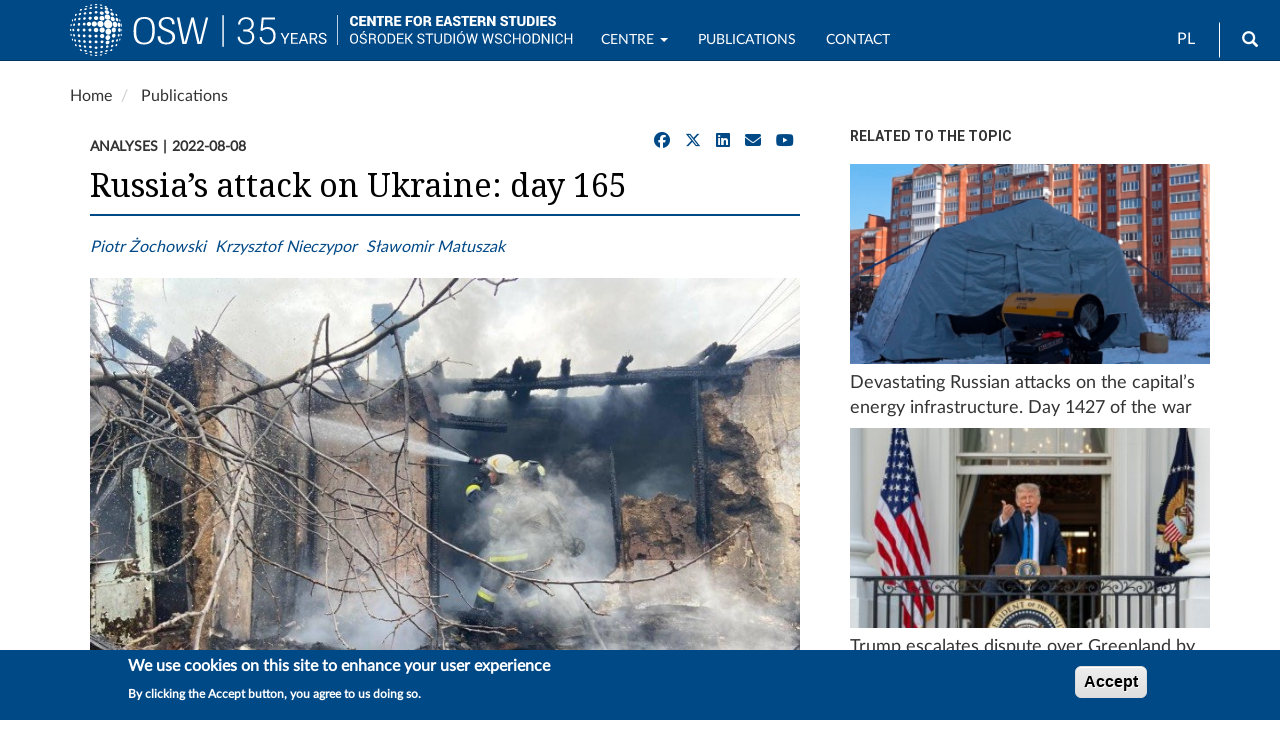

--- FILE ---
content_type: text/html; charset=UTF-8
request_url: https://www.osw.waw.pl/en/publikacje/analyses/2022-08-08/russias-attack-ukraine-day-165
body_size: 59272
content:
<!DOCTYPE html>
<html  lang="en" dir="ltr" prefix="content: http://purl.org/rss/1.0/modules/content/  dc: http://purl.org/dc/terms/  foaf: http://xmlns.com/foaf/0.1/  og: http://ogp.me/ns#  rdfs: http://www.w3.org/2000/01/rdf-schema#  schema: http://schema.org/  sioc: http://rdfs.org/sioc/ns#  sioct: http://rdfs.org/sioc/types#  skos: http://www.w3.org/2004/02/skos/core#  xsd: http://www.w3.org/2001/XMLSchema# ">
  <head>
    <meta charset="utf-8" />
<script async src="/sites/default/files/google_analytics/gtag.js?t94wbp"></script>
<script>window.dataLayer = window.dataLayer || [];function gtag(){dataLayer.push(arguments)};gtag("js", new Date());gtag("set", "developer_id.dMDhkMT", true);gtag("config", "G-J19JH33WRP", {"groups":"default","page_placeholder":"PLACEHOLDER_page_location","allow_ad_personalization_signals":false});</script>
<meta name="description" content="In recent days, Russian troops have stepped up their assault in the Bakhmut area in an effort to obtain favourable positions to storm the city from the north-est and south-east. Fighting is taking place on the outskirts and in nearby villages and in the area between Bakhmut and Horlivka." />
<meta name="abstract" content="In recent days, Russian troops have stepped up their assault in the Bakhmut area in an effort to obtain favourable positions to storm the city from the north-est and south-east. Fighting is taking place on the outskirts and in nearby villages and in the area between Bakhmut and Horlivka." />
<link rel="canonical" href="https://www.osw.waw.pl/en/publikacje/analyses/2022-08-08/russias-attack-ukraine-day-165" />
<link rel="image_src" href="https://www.osw.waw.pl/sites/default/files/styles/max_1300x1300/public/okladki/Russian_bombing_in_Bakhmut%2C_August_5-2.jpg?itok=VdwGNAAq" />
<meta name="rights" content="Copyright ©2026 OSW. All rights reserved." />
<meta property="og:site_name" content="OSW Centre for Eastern Studies" />
<meta property="og:type" content="article" />
<meta property="og:url" content="https://www.osw.waw.pl/en/publikacje/analyses/2022-08-08/russias-attack-ukraine-day-165" />
<meta property="og:title" content="Russia’s attack on Ukraine: day 165" />
<meta property="og:description" content="In recent days, Russian troops have stepped up their assault in the Bakhmut area in an effort to obtain favourable positions to storm the city from the north-est and south-east. Fighting is taking place on the outskirts and in nearby villages and in the area between Bakhmut and Horlivka." />
<meta property="og:image" content="https://www.osw.waw.pl/sites/default/files/styles/max_1300x1300/public/okladki/Russian_bombing_in_Bakhmut%2C_August_5-2.jpg?itok=VdwGNAAq" />
<meta property="og:image" content="https://www.osw.waw.pl/sites/default/files/logo_osw_300_b.png" />
<meta property="og:image:url" content="https://www.osw.waw.pl/sites/default/files/styles/max_1300x1300/public/okladki/Russian_bombing_in_Bakhmut%2C_August_5-2.jpg?itok=VdwGNAAq" />
<meta property="og:image:secure_url" content="https://www.osw.waw.pl/sites/default/files/styles/max_1300x1300/public/okladki/Russian_bombing_in_Bakhmut%2C_August_5-2.jpg?itok=VdwGNAAq" />
<meta property="og:image:type" content="image/jpeg" />
<meta property="og:image:width" content="800" />
<meta property="og:image:height" content="600" />
<meta property="og:updated_time" content="2022-08-08" />
<meta property="og:image:alt" content="Russia’s war against Ukraine" />
<meta property="og:email" content="info@osw.waw.pl" />
<meta property="article:publisher" content="https://www.facebook.com/CentreforEasternStudies" />
<meta property="article:published_time" content="2022-08-08T14:00:00+0200" />
<meta property="article:modified_time" content="2025-01-22T10:07:00+0100" />
<meta name="twitter:card" content="summary" />
<meta name="twitter:site" content="@OSW_eng" />
<meta name="twitter:title" content="Russia’s attack on Ukraine: day 165" />
<meta name="twitter:description" content="In recent days, Russian troops have stepped up their assault in the Bakhmut area in an effort to obtain favourable positions to storm the city from the north-est and south-east. Fighting is taking place on the outskirts and in nearby villages and in the area between Bakhmut and Horlivka." />
<meta name="twitter:site:id" content="138709250" />
<meta name="twitter:image" content="https://www.osw.waw.pl/sites/default/files/styles/max_1300x1300/public/okladki/Russian_bombing_in_Bakhmut%2C_August_5-2.jpg?itok=VdwGNAAq" />
<meta name="twitter:image:alt" content="Russia’s war against Ukraine" />
<meta name="HandheldFriendly" content="true" />
<meta name="MobileOptimized" content="width" />
<meta name="viewport" content="width=device-width, initial-scale=1.0" />
<link rel="stylesheet" href="https://fonts.googleapis.com/css?family=Roboto:regular|Roboto+Condensed:regular|Noto+Serif:regular&amp;subset=latin-ext&amp;display=swap" media="all" />
<link rel="stylesheet" href="/sites/default/files/fontyourface/local_fonts/lato_regular/font.css" media="all" />
<style>div#sliding-popup, div#sliding-popup .eu-cookie-withdraw-banner, .eu-cookie-withdraw-tab {background: #004987} div#sliding-popup.eu-cookie-withdraw-wrapper { background: transparent; } #sliding-popup h1, #sliding-popup h2, #sliding-popup h3, #sliding-popup p, #sliding-popup label, #sliding-popup div, .eu-cookie-compliance-more-button, .eu-cookie-compliance-secondary-button, .eu-cookie-withdraw-tab { color: #ffffff;} .eu-cookie-withdraw-tab { border-color: #ffffff;}</style>
<script type="application/ld+json">{
    "@context": "https://schema.org",
    "@graph": [
        {
            "@type": "Article",
            "headline": "Russia’s attack on Ukraine: day 165",
            "description": "In recent days, Russian troops have stepped up their assault in the Bakhmut area in an effort to obtain favourable positions to storm the city from the north-est and south-east. Fighting is taking place on the outskirts and in nearby villages and in the area between Bakhmut and Horlivka.",
            "about": [],
            "image": {
                "@type": "ImageObject",
                "representativeOfPage": "True",
                "url": "https://www.osw.waw.pl/sites/default/files/styles/max_1300x1300/public/okladki/Russian_bombing_in_Bakhmut%2C_August_5-2.jpg?itok=VdwGNAAq",
                "width": "800",
                "height": "600"
            },
            "datePublished": "2022-08-08T14:00:00+0200",
            "isAccessibleForFree": "True",
            "dateModified": "2025-01-22T10:07:00+0100",
            "author": {
                "@type": "Person",
                "name": [
                    "Piotr Żochowski",
                    "Krzysztof Nieczypor",
                    "Sławomir Matuszak"
                ]
            },
            "mainEntityOfPage": "https://www.osw.waw.pl/en/publikacje/analyses/2022-08-08/russias-attack-ukraine-day-165"
        },
        {
            "@type": "ImageObject",
            "description": "Russia’s war against Ukraine",
            "url": "https://www.osw.waw.pl/sites/default/files/styles/max_1300x1300/public/okladki/Russian_bombing_in_Bakhmut%2C_August_5-2.jpg?itok=VdwGNAAq",
            "name": "source: wikicommons",
            "width": "800",
            "height": "600"
        }
    ]
}</script>
<style>
        body.page-node-type-publikacje .node__title.field--name-field-display-title,
        body[class*="path-publikacje"] .node__title.field--name-field-display-title,
        body[class*="path-analizy"] .node__title.field--name-field-display-title,
        body[class*="path-komentarze"] .node__title.field--name-field-display-title,
        body[class*="path-publikacje"] .field--name-field-display-title h1,
        body[class*="path-analizy"] .field--name-field-display-title h1,
        body[class*="path-komentarze"] .field--name-field-display-title h1 {
          border-bottom: 2px solid #004987 !important;
          padding-bottom: 10px;
        }
      </style>
<link rel="icon" href="/themes/custom/osw2018sass/favicon.ico" type="image/vnd.microsoft.icon" />
<link rel="alternate" hreflang="en" href="https://www.osw.waw.pl/en/publikacje/analyses/2022-08-08/russias-attack-ukraine-day-165" />
<link rel="alternate" hreflang="pl" href="https://www.osw.waw.pl/pl/publikacje/analizy/2022-08-08/atak-rosji-na-ukraine-stan-po-165-dniach" />

    <title>Russia’s attack on Ukraine: day 165 | OSW Centre for Eastern Studies</title>
    <link rel="stylesheet" media="all" href="/sites/default/files/css/css_z7vtWWWr0SuAGBnwPB8iVDsKcmW9f1BHsVik5QjRmp0.css?delta=0&amp;language=en&amp;theme=osw2018sass&amp;include=[base64]" />
<link rel="stylesheet" media="all" href="//cdnjs.cloudflare.com/ajax/libs/font-awesome/6.6.0/css/all.min.css" />
<link rel="stylesheet" media="all" href="/sites/default/files/css/css_5oEPZuO4CDDpzqNfUKYMgaifwKnMLj3G2qAa_DwzbDQ.css?delta=2&amp;language=en&amp;theme=osw2018sass&amp;include=[base64]" />
<link rel="stylesheet" media="all" href="/sites/default/files/css/css_sB3IK8r4DFrYeq7auszlG6NVhwIqtHrRGKXDlL1Ne5Q.css?delta=3&amp;language=en&amp;theme=osw2018sass&amp;include=[base64]" />
<link rel="stylesheet" media="all" href="//fonts.googleapis.com/css?family=Lato:400,400i,700,700i" />
<link rel="stylesheet" media="all" href="//fonts.googleapis.com/css?family=Roboto:400,400i,700,700i" />

    
  </head>
  <body class="fontyourface node-30492 path-node page-node-type-publikacje navbar-is-fixed-top has-glyphicons">
    <a href="#main-content" class="visually-hidden focusable skip-link">
      Skip to main content
    </a>
    
      <div class="dialog-off-canvas-main-canvas" data-off-canvas-main-canvas>
              <header class="navbar navbar-default navbar-fixed-top" id="navbar" role="banner">
              <div class="container">
            <div class="navbar-header">
          <div class="region region-navigation">
          <a class="logo navbar-btn pull-left" href="/en" title="Home" rel="home">
      <img class="logo-pl" src="/sites/default/files/image/logo_b_s.svg" alt="Home" />
      <img class="logo-en" src="/sites/default/files/image/logo_b_s_ang.svg" alt="Home" />
    </a>
      <section id="block-logo2navbar" class="settings-tray-editable block block-block-content block-block-content6d53fdc2-c4a1-4800-9f90-13c571f565d8 clearfix" data-drupal-settingstray="editable">
  
    

      
            <div class="field field--name-body field--type-text-with-summary field--label-hidden field--item"><p><a href="/en"><img alt="OSW" src="/sites/default/files/image/osw-sn-en.svg"></a></p></div>
      
  </section>

<section class="language-switcher-language-url settings-tray-editable block block-language block-language-blocklanguage-interface clearfix" id="block-languageswitcher" role="navigation" data-drupal-settingstray="editable">
  
    

      <ul class="links"><li hreflang="en" data-drupal-link-system-path="node/30492" class="en is-active" aria-current="page"><a href="/en/publikacje/analyses/2022-08-08/russias-attack-ukraine-day-165" class="language-link is-active" hreflang="en" data-drupal-link-system-path="node/30492" aria-current="page">EN</a></li><li hreflang="pl" data-drupal-link-system-path="node/30492" class="pl"><a href="/pl/publikacje/analizy/2022-08-08/atak-rosji-na-ukraine-stan-po-165-dniach" class="language-link" hreflang="pl" data-drupal-link-system-path="node/30492">PL</a></li></ul>
  </section>

<div id="block-search" class="settings-tray-editable block block-block-content block-block-contentffdfb1f8-b270-4c17-800a-f7bf68ff1d84" data-drupal-settingstray="editable">
  
    
      
            <div class="field field--name-body field--type-text-with-summary field--label-hidden field--item"><form accept-charset="UTF-8" action="/en/search" class="navbar-search navbar-form form-inline" id="views-exposed-form-search-solr-page-1" method="get">
<div class="form-group"><label for="edit-text">Search</label><input class="form-text form-control" data-drupal-selector="edit-text" id="edit-text" name="text" type="text" value></div>
<button class="button btn btn-primary icon glyphicon glyphicon-search" type="submit" value="Search"><span class="sr-only">Search</span></button></form>
</div>
      
  </div>

  </div>

                          <button type="button" class="navbar-toggle" data-toggle="collapse" data-target="#navbar-collapse">
            <span class="sr-only">Toggle navigation</span>
            <span class="icon-bar"></span>
            <span class="icon-bar"></span>
            <span class="icon-bar"></span>
          </button>
              </div>

                    <div id="navbar-collapse" class="navbar-collapse collapse">
            <div class="region region-navigation-collapsible">
    <nav role="navigation" aria-labelledby="block-mainnavigation-menu" id="block-mainnavigation" class="settings-tray-editable" data-drupal-settingstray="editable">
            
  <h2 class="visually-hidden" id="block-mainnavigation-menu">Main navigation</h2>
  

        
      <ul class="menu menu--main nav navbar-nav">
                      <li class="expanded dropdown first">
                                                                    <a href="/en/o-nas" title="OSW" class="dropdown-toggle" data-toggle="dropdown" data-drupal-link-system-path="node/4">Centre <span class="caret"></span></a>
                        <ul class="dropdown-menu">
                      <li class="first">
                                        <a href="/en/o-nas" data-drupal-link-system-path="node/4">About us</a>
              </li>
                      <li>
                                        <a href="/en/eksperci" data-drupal-link-system-path="zespol">Team</a>
              </li>
                      <li>
                                        <a href="/en/osw-board" title="OSW Board" data-drupal-link-system-path="node/8673">OSW Board</a>
              </li>
                      <li>
                                        <a href="/en/biblioteka" data-drupal-link-system-path="node/96">Library</a>
              </li>
                      <li>
                                        <a href="/en/projekty" data-drupal-link-system-path="projekty">Projects</a>
              </li>
                      <li>
                                        <a href="/en/wydarzenia" data-drupal-link-system-path="wydarzenia">Events</a>
              </li>
                      <li>
                                        <a href="/en/media" data-drupal-link-system-path="node/20322">OSW for the Media</a>
              </li>
                      <li class="last">
                                        <a href="/en/node/8430" title="Biuletyn Informacji Publicznej OSW" data-drupal-link-system-path="node/8430">BIP</a>
              </li>
        </ul>
  
              </li>
                      <li>
                                        <a href="/en/publikacje?text=" data-drupal-link-query="{&quot;text&quot;:&quot;&quot;}" data-drupal-link-system-path="search">Publications</a>
              </li>
                      <li>
                                        <a href="/en/podcasty" data-drupal-link-system-path="podcasty">Podcasty</a>
              </li>
                      <li>
                                        <a href="/en/filmy" data-drupal-link-system-path="filmy">Wideo</a>
              </li>
                      <li class="last">
                                        <a href="/en/contact" data-drupal-link-system-path="node/26717">Contact</a>
              </li>
        </ul>
  

  </nav>

  </div>

        </div>
                    </div>
          </header>
  
  <div role="main" class="main-container container js-quickedit-main-content">
    <div class="row">

                              <div class="col-sm-12" role="heading">
              <div class="region region-header">
        <ol class="breadcrumb">
          <li >
                  <a href="/en">Home</a>
              </li>
          <li >
                  <a href="/en/publikacje">Publications</a>
              </li>
      </ol>

<div data-drupal-messages-fallback class="hidden"></div>

  </div>

          </div>
              
            
                  <section class="col-sm-8">

                
                                      
                  
                          <a id="main-content"></a>
            <div class="region region-content">
    
<article about="/en/publikacje/analyses/2022-08-08/russias-attack-ukraine-day-165" class="publikacje">
  

    
            <div class="publikacje-meta">
      <div class="meta-left">
        
            <div class="field field--name-taxonomy-vocabulary-9 field--type-entity-reference field--label-hidden field--item">Analyses</div>
      
        
            <div class="field field--name-field-data-wydania field--type-datetime field--label-hidden field--item"><time datetime="2022-08-08T12:00:00Z">2022-08-08</time>
</div>
      
      </div>
            <div id="block-socialsharingblock" class="social-media-sharing">
        <ul class="social-media-links--platforms platforms inline horizontal">
          <li>
            <a href="https://www.facebook.com/sharer/sharer.php?u=https://www.osw.waw.pl/en/publikacje/analyses/2022-08-08/russias-attack-ukraine-day-165" target="_blank" rel="nofollow" class="share" title="Udostępnij na Facebooku">
              <span class="fab fa-facebook"></span>
            </a>
          </li>
          <li>
            <a href="https://twitter.com/intent/tweet?url=https://www.osw.waw.pl/en/publikacje/analyses/2022-08-08/russias-attack-ukraine-day-165&text=%23theme=field&amp;%23title=Tytu%C5%82&amp;%23label_display=hidden&amp;%23view_mode=full&amp;%23language=en&amp;%23field_name=title&amp;%23field_type=string&amp;%23field_translatable=1&amp;%23entity_type=node&amp;%23bundle=publikacje&amp;%23formatter=string&amp;%23is_multiple=0&amp;0%5B%23type%5D=inline_template&amp;0%5B%23template%5D=%7B%7B%20value%7Cnl2br%20%7D%7D&amp;0%5B%23context%5D%5Bvalue%5D=Russia%E2%80%99s%20attack%20on%20Ukraine%3A%20day%20165%20&amp;%23cache%5Bcontexts%5D%5B0%5D=user.permissions&amp;%23cache%5Bcontexts%5D%5B1%5D=url.path.is_front&amp;%23cache%5Bmax-age%5D=-1&amp;%23weight=-5&amp;%23is_page_title=1&amp;%23printed=1" target="_blank" rel="nofollow" class="share" title="Udostępnij na X/Twitter">
              <span class="fab fa-x-twitter"></span>
            </a>
          </li>
          <li>
            <a href="https://www.linkedin.com/sharing/share-offsite/?url=https://www.osw.waw.pl/en/publikacje/analyses/2022-08-08/russias-attack-ukraine-day-165" target="_blank" rel="nofollow" class="share" title="Udostępnij na LinkedIn">
              <span class="fab fa-linkedin"></span>
            </a>
          </li>
          <li>
            <a href="mailto:?subject=%23theme=field&amp;%23title=Tytu%C5%82&amp;%23label_display=hidden&amp;%23view_mode=full&amp;%23language=en&amp;%23field_name=title&amp;%23field_type=string&amp;%23field_translatable=1&amp;%23entity_type=node&amp;%23bundle=publikacje&amp;%23formatter=string&amp;%23is_multiple=0&amp;0%5B%23type%5D=inline_template&amp;0%5B%23template%5D=%7B%7B%20value%7Cnl2br%20%7D%7D&amp;0%5B%23context%5D%5Bvalue%5D=Russia%E2%80%99s%20attack%20on%20Ukraine%3A%20day%20165%20&amp;%23cache%5Bcontexts%5D%5B0%5D=user.permissions&amp;%23cache%5Bcontexts%5D%5B1%5D=url.path.is_front&amp;%23cache%5Bmax-age%5D=-1&amp;%23weight=-5&amp;%23is_page_title=1&amp;%23printed=1&body=https://www.osw.waw.pl/en/publikacje/analyses/2022-08-08/russias-attack-ukraine-day-165" class="share" title="Wyślij e‑mailem">
              <span class="fas fa-envelope"></span>
            </a>
          </li>
        
<!-- osw_custom_social: response injected -->

<li>
  <a href="https://www.youtube.com/@centreforeasternstudies" target="_blank" rel="nofollow" class="share" title="Follow us on YouTube">
    <span class="fab fa-youtube"></span>
  </a>
</li>
</ul>
      </div>
    </div>

                <div class="node-head no-subtitle">
              <h1 class="node__title field--name-field-display-title">
<span>Russia’s attack on Ukraine: day 165 </span>
</h1>
                </div>
  
  

  <div>
              
      <div class="field field--name-field-autorzy-erf field--type-entity-reference field--label-hidden field--items">
              <div class="field--item"><a href="/en/eksperci/piotr-zochowski" hreflang="en">Piotr Żochowski</a></div>
              <div class="field--item"><a href="/en/en/eksperci/krzysztof-nieczypor" hreflang="en">Krzysztof Nieczypor</a></div>
              <div class="field--item"><a href="/en/eksperci/slawomir-matuszak" hreflang="en">Sławomir Matuszak</a></div>
          </div>
  
                    
              
    
              
            <div class="field field--name-field-okladka field--type-image field--label-hidden field--item">    <img loading="lazy" srcset="/sites/default/files/styles/max_325x325/public/okladki/Russian_bombing_in_Bakhmut%2C_August_5-2.jpg?itok=E5w5S4UI 325w, /sites/default/files/styles/max_650x650/public/okladki/Russian_bombing_in_Bakhmut%2C_August_5-2.jpg?itok=S6ddqeWx 650w, /sites/default/files/styles/max_1300x1300/public/okladki/Russian_bombing_in_Bakhmut%2C_August_5-2.jpg?itok=VdwGNAAq 800w" sizes="(min-width: 1290px) 1290px, 100vw" width="325" height="244" src="/sites/default/files/styles/max_325x325/public/okladki/Russian_bombing_in_Bakhmut%2C_August_5-2.jpg?itok=E5w5S4UI" alt="Russia’s war against Ukraine" title="source: wikicommons" typeof="foaf:Image" class="img-responsive" />


</div>
      
        
        
            <div class="field field--name-body field--type-text-with-summary field--label-hidden field--item"><p><span><span><span><span lang="EN-GB">In recent days, Russian troops have stepped up their assault in the Bakhmut area in an effort to obtain favourable positions to storm the city from the north-est and south-east. Fighting is taking place on the outskirts and in nearby villages and in the area between </span><span lang="EN-US">Bakhmut</span><span lang="EN-GB"> and </span><span lang="EN-US">Horlivka</span><span lang="EN-GB">. The invaders are also leading an assault to the north and west of Donetsk – clashes are ongoing in the area of </span><span lang="EN-US">Novobakhmutivka</span><span lang="EN-GB">, </span><span lang="EN-US">Avdiivka</span><span lang="EN-GB">, Spartak, </span><span lang="EN-US">Krasnohorivka</span><span lang="EN-GB">, as well as the villages of Pisky and </span><span lang="EN-US">Marinka</span><span lang="EN-GB"> (the Russians were expected to partially occupy both). </span><span lang="EN-GB">At the same time, the Ukrainians are repelling attacks north-west of </span><span lang="EN-US">Sloviansk</span><span lang="EN-GB"> and on the eastern outskirts of </span><span lang="EN-US">Siversk</span><span lang="EN-GB">. Hostilities are also taking place in Kharkiv Oblast (the defenders were to repel an attack in Husarivka, some 40 km north-west of </span><span lang="EN-US">Izyum</span><span lang="EN-GB">) and on the border of Kherson and </span><span lang="EN-US">Mykolaiv</span> <span lang="EN-GB">oblasts. </span></span></span></span></p>

<p><span><span><span><span lang="EN-GB">The aggressor continues its increased shelling of </span><span lang="EN-US">Kharkiv</span><span lang="EN-GB">, </span><span lang="EN-US">Mykolaiv</span><span lang="EN-GB">, Nikopol and towns south of the </span><span lang="EN-US">Kryvyi Rih</span><span lang="EN-GB">. The Ukrainians, in turn, were said to have once again shelled the </span><span lang="EN-US">Antonivka Bridge</span> <span lang="EN-GB">near Kherson. Both sides accuse each other of shelling residential areas in occupied Donetsk and Enerhodar, as well as the </span><span lang="EN-US">Zaporizhzhia</span><span lang="EN-GB"> Nuclear Power Plant (the largest nuclear power plant in Europe), which occurred on 5 and 6 August. </span><span lang="EN-GB">The missiles fell directly next to a spent nuclear fuel storage facility, damaging radiation monitoring sensors.</span><span lang="EN-GB"> President Volodymyr Zelensky called the attack an act of terror and called on Western countries to tighten sanctions against Russia. The Russian defence ministry, meanwhile, blamed the enemy army for the shelling and appealed to the UN to condemn Kyiv. In addition, the Ukrainian administration of the Kherson </span><span lang="EN-US">Oblast</span><span lang="EN-GB"> accused the Russians of militarising the bridge over the </span><span lang="EN-US"><span>Kakhovka Hydroelectric Power Plant</span></span><span lang="EN-GB"> dam, which the invaders use to move heavy weaponry and military equipment into right-bank Ukraine. </span></span></span></span></p>

<p><span><span><span><span lang="EN-GB">British sources report that Russia has amassed 25,000 troops in the Kherson </span><span lang="EN-US">Oblast</span><span lang="EN-GB"> (of which 10,000 occupy positions on the right bank of the Dnieper) with the intention of encircling </span><span lang="EN-US">Mykolaiv</span><span lang="EN-GB"> and is continuing to reinforce this grouping. In contrast, the Ukrainian army reports that the enemy has redeployed additional forces to the </span><span lang="EN-US">Davydiv Brid</span><span lang="EN-GB"> road junction (in the north of the Kherson </span><span lang="EN-US">Oblast</span><span lang="EN-GB">, on the junction with the Mykolaiv </span><span lang="EN-US">Oblast</span><span lang="EN-GB">) and Kherson (including 203mm Pion self-propelled cannons). The increase in military capabilities in the south is a reaction to the announcement of a Ukrainian counter-offensive. It is possible that the Russian side is planning a pre-emptive strike towards </span><span lang="EN-US">Mykolaiv</span><span lang="EN-GB"> or </span><span lang="EN-US">Zaporizhzhia</span><span lang="EN-GB">.</span></span></span></span></p>

<p><span><span><span><span lang="EN-GB">Secretary of the National Security and Defence Council (NSDC) </span><span lang="EN-US">Oleksiy Danilov</span><span lang="EN-GB"> called for restraint in spreading information about an imminent counter-offensive by Ukrainian troops and criticised ‘couch experts’ claiming that the defenders would take Kherson in the near future. In a similar vein, Deputy Defence Minister </span><span lang="EN-US">Hanna Maliar</span><span lang="EN-GB"> called the public discussion of the possible directions of the Ukrainian offensive the ‘eleventh cardinal sin’, bringing harm to the army and undermining the credibility of the state’s information policy. In turn, Deputy Prime Minister </span><span lang="EN-US">Iryna Vereshchuk</span><span lang="EN-GB"> called on residents of the Kherson and </span><span lang="EN-US">Zaporizhzhia</span> <span lang="EN-GB">oblasts to evacuate as soon as possible, motivating this by preparing for a counter-offensive.</span></span></span></span></p>

<p><span><span><span><span lang="EN-GB">The Ministry of Defence of North Macedonia confirmed the transfer of four SU-25 assault aircraft to Kyiv (the machines were purchased in 2001 from Ukraine). Early on, the authorities in Skopje were to provide the invaded state with T-72 tanks, the number of which has not been made public (the Macedonian army is equipped with 31 tanks of this type). Adviser to the head of the President’s Office </span><span lang="EN-US">Oleksiy Arestovych</span><span lang="EN-GB"> announced that Iran had handed over 46 combat drones to the Russian army, which are already expected to operate in Ukraine and be used to neutralise US HIMARS missile systems. The Iranian Space Agency (ISA) denied that the ‘Khayyam’ satellite there would be used by the Russians for intelligence surveillance in Ukraine. It will be launched on 9 August by a Russian ‘Soyuz’ rocket taking off from the Baikonur cosmodrome.</span></span></span></span></p>

<p><span><span><span><span lang="EN-GB">There has been a change in the position of head of the collaborationist regional administration in Kherson. </span><span lang="EN-US">Volodymyr Saldo</span><span lang="EN-GB">, who headed it, was taken to a hospital in Crimea and later to Moscow due to a rapid deterioration in his health. Russian media did not rule out that Saldo had been poisoned. His duties were taken over by </span><span lang="EN-US">Sergei Yeliseyev</span><span lang="EN-GB">, who served in the FSB until 2005, later serving, among other positions, as a federal inspector overseeing the North-Western Federal District and, from July 2021, as deputy prime minister of the Kaliningrad Oblast government. In occupied </span><span lang="EN-US">Nova Kakhovka</span><span lang="EN-GB">, the deputy head of the collaborationist administration, Vitaly Hura, was fatally wounded. The circumstances of the incident indicate that he was killed by a Ukrainian sabotage group.</span></span></span></span></p>

<p><span><span><span><span lang="EN-GB">In the occupied territories of the Kherson and Zaporizhzhya Oblasts, the collaborationist authorities continue to face great difficulties in preparing annexation pseudo-referenda and accelerating Russification. A final date for the plebiscite has still not been set. Two dates are given – 11 or 15 September – and the ‘vote’ is expected to last seven days. In Enerhodar, in order to create a list of those eligible to take part, the data of electricity consumers was used, without the knowledge of those concerned. In the occupied part of the </span><span lang="EN-US">Kherson Oblast</span><span lang="EN-GB">, people exchanging roubles for hryvnias began to be detained. People who are paid pensions and social benefits in Russian currency are being forced under threat of withdrawal to apply for a Russian passport. Another way to speed up passportisation is to force it on those who apply to extend their land leases. Refusal to accept citizenship will result in the expropriation of leaseholders and the ‘nationalisation’ of their property. </span></span></span></span></p>

<p><span><span><span><span lang="EN-GB">The collaborationist authorities plan to resume schooling from 1 September. However, Ukrainian pedagogues are standing in the way, massively rejecting the offer to cooperate with the occupation. In an effort to replace them, a campaign has been launched to recruit Russian teachers to be posted to work in the occupied territories. A similar situation is taking place in the health service – due to staffing problems, it has been announced that more than 100 doctors will come from the Russian Federation to work in the </span><span lang="EN-US">Kherson Oblast</span><span lang="EN-GB">. Commenting on the situation in the occupied territories, President Zelensky said that if pseudo-referendums were held there, Russia would shut down any possibility of negotiations with Ukraine, and Ukrainians who helped organise them would face criminal liability.</span></span></span></span></p>

<p><span><span><span><span lang="EN-GB">Ukraine’s Defence Minister </span><span lang="EN-US">Oleksii Reznikov</span><span lang="EN-GB"> announced that at the end of July he had dismissed the heads of the largest state-owned companies specialising in the trade of arms and military equipment – Ukrspeceksport and Spectechnoeksport. After Russia launched its invasion, these entities were excluded from the state concern Ukroboronprom and placed under the direct supervision of the defence ministry. In recent months, both companies have been tasked with importing weapons and military equipment for the Ukrainian Armed Forces, National Guard and territorial defence. The resignations were directly influenced by the dissatisfaction of the defence minister, who pointed out that, despite the transfer of more than 14 billion hryvnias (about $380 million) for arms imports, deliveries had not been made and some contracts were considered "unreliable".</span></span></span></span></p>

<p><span><span><span><span lang="EN-GB">According to the Ukrainian interior ministry, since the beginning of the invasion, more than 1,600 people cooperating with the Russians have been detained and more than 100 enemy sabotage groups have been dismantled. The aggressor’s services are still making efforts to receive data on the dislocation of enemy units, checkpoints and the effectiveness of Russian shelling. The Security Service of Ukraine (SBU) revealed that back in March, it detained former deputy head of military intelligence Valentyn Romanenko &nbsp;on suspicion of co-operating with the invaders. At the time, he was working for the State Space Agency of Ukraine. Investigators claim that he was recruited because he displayed a positive attitude towards Russia, formed during his studies at Moscow’s Frunze Military Academy. Romanenko then provided enemy services with information on the situation in the defence ministry, intelligence services and Ukraine’s defence industrial complex. </span></span></span></span></p>

<p><span><span><span><span lang="EN-GB">On 7 August, four vessels carrying Ukrainian agricultural products (nearly 170,000 tonnes) left the ports of Odesa and </span><span lang="EN-US"><span>Chornomorsk</span></span><span lang="EN-GB">, followed two days earlier by three vessels carrying 57,000 tonnes of cargo. This was made possible by an agreement signed in Istanbul on 22 July to unblock maritime transport from three Ukrainian ports. The infrastructure ministry hopes that the ports will eventually ship 100 vessels with up to 3 million tonnes of cargo per month. </span></span></span></span></p>

<p><span><span><span><span lang="EN-GB">Ukraine’s energy minister, </span><span lang="EN-US">Herman Halushchenko</span><span lang="EN-GB">, has announced that gas consumption in the country has fallen by 40% as a result of Russian aggression. For this reason, the government is considering reducing planned stocks of the fuel in underground storage facilities before the start of the heating season (it was not specified how much this would be). At present, they amount to 12 billion m<sup>3</sup>, and according to the current government decision, the state-owned company Naftohaz should accumulate 19 billion m<sup>3</sup> of fuel. </span></span></span></span></p>

<p><span><span><span><span lang="EN-GB">According to calculations by Kyiv’s Centre for Economic Strategy, Ukraine’s foreign partners have pledged nearly $34 billion of support since the start of the war, of which $12.7 billion had been received by the end of July. Only a third of the funds are to be provided in the form of grants, the rest being low-interest loans. The EU ($10.1bn) and the US ($10bn) have pledged the most aid, along with the European Investment Bank ($2.3bn) and the World Bank ($2.1bn). </span></span></span></span></p>

<p><span><span><span><strong><span lang="EN-GB">Commentary</span></strong></span></span></span></p>

<ul>
	<li><span><span><span><span lang="EN-GB">The Ukrainian authorities are once again signalling problems with the coherence of information policy. Confusion is caused by the media activity of those commenting on the military situation without taking into account the position of the General Staff. It inspires unjustified optimism about the possibility of quickly defeating the enemy’s troops. Kyiv is aware of the difficult situation at the front, so it tries to avoid building a message based on reports of imminent victory – it recognises that this could cause public disappointment and lower morale. Calls by the </span><span lang="EN-GB">National Security and Defense Council of Ukraine </span><span lang="EN-GB">or the defence ministry to limit commentary on military issues mean that, despite the ‘war censorship’ in place, the media space has not been dominated by the state apparatus and may disrupt the authorities’ information policy.</span></span></span></span></li>
	<li><span><span><span><span lang="EN-GB">Revealed data on irregularities in companies responsible for the purchase of weapons and military equipment testify to the weakness of the cadres managing this important sphere of the economy in wartime conditions. It is possible that the cause of the disruptions are corruption procedures that are out of the control of the authorities responsible for combating this type of crime. Another factor that could negatively affect the state of Ukraine’s military capabilities is the activity of Russian agents. The detention by the SBU of a former deputy head of military intelligence passing secret information to the enemy has raised the question of the scale of Russian infiltration of state institutions. The authorities, recognising this problem as a major threat to Ukraine’s security, a few weeks ago initiated a vetting of law enforcement and secret service personnel to assess their performance in the face of aggression.</span></span></span></span></li>
	<li><span><span><span><span lang="EN-GB">It is still difficult to predict how stable Ukrainian agricultural exports by sea will prove to be. Since 1 August, 10 ships have set sail carrying a total of more than 300,000 tonnes of cargo. If the number of shipments of the last few days continues, it may be possible to reach exports of 3 million tonnes per month, as declared by government representatives. However, the willingness of shipowners to send their vessels to the area&nbsp; where hostilities are taking place will remain an open question. So far, all vessels that left Ukrainian ports under the agreement signed in Istanbul had entered there before 24 February and had remained blocked since then. According to available information, only one ship from outside had entered the Ukrainian port by 8 August.</span></span></span></span></li>
</ul></div>
      
  </div>

</article>



  </div>

              </section>

                              <aside class="col-sm-4" role="complementary">
              <div class="region region-sidebar-second">
    <section class="views-element-container settings-tray-editable block block-views block-views-blockwiecej-na-temat-block-1 clearfix" id="block-views-block-wiecej-na-temat-block-1" data-drupal-settingstray="editable">
  
      <h2 class="block-title">Related to the topic</h2>
    

      <div class="form-group"><div class="view view-wiecej-na-temat view-id-wiecej_na_temat view-display-id-block_1 js-view-dom-id-eadd266dcfa8664d48f8233b4ac72169ffa9e7ba24e87bbd3d7090d9b0d5d280">
  
    
      
      <div class="view-content">
          <div class="views-row"><div class="views-field views-field-field-okladka"><div class="field-content"><a href="https://www.osw.waw.pl/en/publikacje/analyses/2026-01-20/devastating-russian-attacks-capitals-energy-infrastructure-day-1427" class="b-link">    <div data-b-token="b-5283370249b" class="media media--blazy media--switch media--switch--content media--image is-b-loading"><img alt="Dewastujące rosyjskie ataki na stołeczną infrastrukturę energetyczną. 1427. dzień wojny" title="Dewastujące rosyjskie ataki na stołeczną infrastrukturę energetyczną. 1427. dzień wojny" decoding="async" class="media__element b-lazy img-responsive" loading="lazy" data-src="/sites/default/files/styles/slajd_small/public/okladki/%D0%9F%D1%83%D0%BD%D0%BA%D1%82_%D0%BD%D0%B5%D0%B7%D0%BB%D0%B0%D0%BC%D0%BD%D0%BE%D1%81%D1%82-800%D1%96.png?itok=leQRgy4m" src="data:image/svg+xml;charset=utf-8,%3Csvg%20xmlns%3D&#039;http%3A%2F%2Fwww.w3.org%2F2000%2Fsvg&#039;%20viewBox%3D&#039;0%200%201%201&#039;%2F%3E" width="360" height="200" typeof="foaf:Image" />
        </div></a>
        
  </div></div><span class="views-field views-field-title"><span class="field-content"><a href="/en/publikacje/analyses/2026-01-20/devastating-russian-attacks-capitals-energy-infrastructure-day-1427" hreflang="en">Devastating Russian attacks on the capital’s energy infrastructure. Day 1427 of the war</a>  </span></span></div>
    <div class="views-row"><div class="views-field views-field-field-okladka"><div class="field-content"><a href="https://www.osw.waw.pl/en/publikacje/analyses/2026-01-19/trump-escalates-dispute-over-greenland-targeting-european-allies" class="b-link">    <div data-b-token="b-3ad0ac6f967" class="media media--blazy media--switch media--switch--content media--image is-b-loading"><img alt="Zdjęcie przedstawia Donalda Trumpa" decoding="async" class="media__element b-lazy img-responsive" loading="lazy" data-src="/sites/default/files/styles/slajd_small/public/okladki/President_Donald_Trump_delivers_remarks_during_the_%E2%80%9Csummer_soiree%E2%80%9D_on_the_South_Lawn_of_the_White_House_%2854570092598%29.jpg?itok=0ZLijIYD" src="data:image/svg+xml;charset=utf-8,%3Csvg%20xmlns%3D&#039;http%3A%2F%2Fwww.w3.org%2F2000%2Fsvg&#039;%20viewBox%3D&#039;0%200%201%201&#039;%2F%3E" width="360" height="200" typeof="foaf:Image" />
        </div></a>
        
  </div></div><span class="views-field views-field-title"><span class="field-content"><a href="/en/publikacje/analyses/2026-01-19/trump-escalates-dispute-over-greenland-targeting-european-allies" hreflang="en">Trump escalates dispute over Greenland by targeting European allies with tariffs</a>  </span></span></div>
    <div class="views-row"><div class="views-field views-field-field-okladka"><div class="field-content"><a href="https://www.osw.waw.pl/en/publikacje/analyses/2026-01-13/russia-destroys-energy-infrastructure-kyiv-and-dnipro-day-1420-war" class="b-link">    <div data-b-token="b-49df8b5e2a6" class="media media--blazy media--switch media--switch--content media--image is-b-loading"><img alt="Russia destroys energy infrastructure in Kyiv and Dnipro. Day 1420 of the war" title="Russia destroys energy infrastructure in Kyiv and Dnipro. Day 1420 of the war" decoding="async" class="media__element b-lazy img-responsive" loading="lazy" data-src="/sites/default/files/styles/slajd_small/public/okladki/photo-5416110123295378440-y-800.png?itok=21OO_8mf" src="data:image/svg+xml;charset=utf-8,%3Csvg%20xmlns%3D&#039;http%3A%2F%2Fwww.w3.org%2F2000%2Fsvg&#039;%20viewBox%3D&#039;0%200%201%201&#039;%2F%3E" width="360" height="200" typeof="foaf:Image" />
        </div></a>
        
  </div></div><span class="views-field views-field-title"><span class="field-content"><a href="/en/publikacje/analyses/2026-01-13/russia-destroys-energy-infrastructure-kyiv-and-dnipro-day-1420-war" hreflang="en">Russia destroys energy infrastructure in Kyiv and Dnipro. Day 1420 of the war</a>  </span></span></div>

    </div>
  
        <div class="attachment attachment-after">
      <div class="views-element-container form-group"><div class="view view-wiecej-na-temat view-id-wiecej_na_temat view-display-id-attachment_1 js-view-dom-id-c318907d41c1c946e7368140a2023a2fff83de73f8fc3fe09603276a205658b1">
  
    
      
      <div class="view-content">
          <div class="views-row"><span class="views-field views-field-title"><span class="field-content"><br><a href="/en/publikacje/analyses/2026-01-19/brutal-suppression-protests-iran" hreflang="en">Brutal suppression of protests in Iran </a>  </span></span></div>
    <div class="views-row"><span class="views-field views-field-title"><span class="field-content"><br><a href="/en/publikacje/analyses/2026-01-16/us-denmark-greenland-current-state-play-and-future-scenarios" hreflang="en">US-Denmark-Greenland: current state of play and future scenarios</a>  </span></span></div>

    </div>
  
          </div>
</div>

    </div>
        </div>
</div>

  </section>


  </div>

          </aside>
                  </div>
  </div>

<section class="container">
	  <div class="region region-footer-a">
    <section class="views-element-container settings-tray-editable block block-views block-views-blockmultimedia-block-5 clearfix" id="block-views-block-multimedia-block-5" data-drupal-settingstray="editable">
  
      <h2 class="block-title">Do wysłuchania w serwisie Spotify</h2>
    

      <div class="form-group"><div class="view view-multimedia view-id-multimedia view-display-id-block_5 js-view-dom-id-c3c5228f2406bbcdfacc46d7bd704dc0474aad01238b727318a4d118e9664bba">
  
    
      
      <div class="view-content">
      <div id="views-bootstrap-multimedia-block-5"  class="grid views-view-grid">
  <div class="row">
          <div  class="col-xs-12 col-sm-4 col-md-4 col-lg-4">
        <div class="views-field views-field-thumbnail__target-id"><span class="field-content multi-thumb"><a href="https://open.spotify.com/episode/7HUwmpvP4bs2S2zSkJYOKg?si=1w9gDFU7Te-sGhGDhjUnvQ" title="Otwórz nagranie w nowym oknie: Co możemy wyczytać z nowego rosyjskiego budżetu? Jaki jest stan rosyjskiej gospodarki?" target="_blank">    <div data-b-token="b-b494c380b3d" class="media media--blazy media--image is-b-loading"><img alt="Co możemy wyczytać z nowego rosyjskiego budżetu? Jaki jest stan rosyjskiej gospodarki?" decoding="async" class="media__element b-lazy img-responsive" loading="lazy" data-src="/sites/default/files/styles/media_360_200_s_c/public/oembed_thumbnails/-Iwjrq5CXQgO6h7lJvQKZntiqM6LTkOd7BaUbbzaNok.jpg?itok=gFhZvGc7" src="data:image/svg+xml;charset=utf-8,%3Csvg%20xmlns%3D&#039;http%3A%2F%2Fwww.w3.org%2F2000%2Fsvg&#039;%20viewBox%3D&#039;0%200%201%201&#039;%2F%3E" width="360" height="200" typeof="foaf:Image" />
        </div>
  </a></span></div>
      </div>
          <div  class="col-xs-12 col-sm-4 col-md-4 col-lg-4">
        <div class="views-field views-field-thumbnail__target-id"><span class="field-content multi-thumb"><a href="https://open.spotify.com/episode/1gzi1rpM7zceaJ094O9ze3?si=NXQYkyBMQmCLveXtX0vvMg" title="Otwórz nagranie w nowym oknie: O co chodzi w sprawie rosyjskich aktywów? Czy Ukraina może je otrzymać? Dlaczego Belgia to blokuje?" target="_blank">    <div data-b-token="b-7fea4ea651c" class="media media--blazy media--image is-b-loading"><img alt="O co chodzi w sprawie rosyjskich aktywów? Czy Ukraina może je otrzymać? Dlaczego Belgia to blokuje?" decoding="async" class="media__element b-lazy img-responsive" loading="lazy" data-src="/sites/default/files/styles/media_360_200_s_c/public/oembed_thumbnails/7Btz9btc6kmqNdZNmlnkgTdCY-Fh_LIeJBjpgEzGOaU.jpg?itok=3EQ0hRuM" src="data:image/svg+xml;charset=utf-8,%3Csvg%20xmlns%3D&#039;http%3A%2F%2Fwww.w3.org%2F2000%2Fsvg&#039;%20viewBox%3D&#039;0%200%201%201&#039;%2F%3E" width="360" height="200" typeof="foaf:Image" />
        </div>
  </a></span></div>
      </div>
          <div  class="col-xs-12 col-sm-4 col-md-4 col-lg-4">
        <div class="views-field views-field-thumbnail__target-id"><span class="field-content multi-thumb"><a href="https://open.spotify.com/episode/0IC2j1wYnkVY4vE9fuW0sq?si=uVtgdpGSQjGiNR2FTzKNNQ" title="Otwórz nagranie w nowym oknie: Jakiej migracji do Rosji chce Putin? " target="_blank">    <div data-b-token="b-e66b38abf8d" class="media media--blazy media--image is-b-loading"><img alt="Jakiej migracji do Rosji chce Putin?" decoding="async" class="media__element b-lazy img-responsive" loading="lazy" data-src="/sites/default/files/styles/media_360_200_s_c/public/oembed_thumbnails/xI9wfsDA4TuoBXrvsljG9lwWsvAF83dTMGbR9mDdfLI.jpg?itok=YuX3ITkS" src="data:image/svg+xml;charset=utf-8,%3Csvg%20xmlns%3D&#039;http%3A%2F%2Fwww.w3.org%2F2000%2Fsvg&#039;%20viewBox%3D&#039;0%200%201%201&#039;%2F%3E" width="360" height="200" typeof="foaf:Image" />
        </div>
  </a></span></div>
      </div>
      </div>
</div>

    </div>
  
        <nav role="navigation" aria-labelledby="pagination-heading">
    <h4 class="sr-only">Pagination</h4>
    <ul class="pager js-pager__items">
                    <li class="next">
          <a href="/en/publikacje/analyses/2022-08-08/russias-attack-ukraine-day-165?page=1" title="Go to next page" rel="next">
            <span class="sr-only">Next page</span>
            <span aria-hidden="true">starsze</span>
          </a>
        </li>
          </ul>
  </nav>

          </div>
</div>

  </section>


  </div>

</section>

      <footer class="footer" role="contentinfo">
		<div>
			  <div class="region region-footer-b">
    <section id="block-politykaprywatnosci" class="settings-tray-editable block block-block-content block-block-contenteafc539e-690a-42c7-8928-4abc77b78b48 clearfix" data-drupal-settingstray="editable">
  
    

      
            <div class="field field--name-body field--type-text-with-summary field--label-hidden field--item"><div class="text-center"><br><a href="/en/privacy-policy">Privacy Policy</a></div>
</div>
      
  </section>

<section id="block-socialmedialinks-2" class="settings-tray-editable block-social-media-links block block-social-media-links-block clearfix" data-drupal-settingstray="editable">
  
    

      

<ul class="social-media-links--platforms platforms inline horizontal">
      <li>
      <a href="https://www.youtube.com/@centreforeasternstudies" rel="noreferrer"  target="_blank" rel="nofollow" >
        <span class='fab fa-youtube fa-2x'></span>
      </a>

          </li>
      <li>
      <a href="https://x.com/OSW_eng" rel="noreferrer"  target="_blank" rel="nofollow" aria-label="Follow us on Twitter" title="Follow us on Twitter" >
        <span class='fab fa-x-twitter fa-2x'></span>
      </a>

          </li>
      <li>
      <a href="https://www.facebook.com/CentreforEasternStudies" rel="noreferrer"  target="_blank" rel="nofollow" aria-label="Follow us on Facebook" title="Follow us on Facebook" >
        <span class='fab fa-facebook fa-2x'></span>
      </a>

          </li>
      <li>
      <a href="https://www.linkedin.com/company/centre-for-eastern-studies-osw-" rel="noreferrer"  target="_blank" rel="nofollow" aria-label="Follow us on LinkedIn" title="Follow us on LinkedIn" >
        <span class='fab fa-linkedin fa-2x'></span>
      </a>

          </li>
      <li>
      <a href="/en/rss.xml" rel="noreferrer"  target="_blank" rel="nofollow" aria-label="Follow us on RSS" title="Follow us on RSS" >
        <span class='fa fa-rss fa-2x'></span>
      </a>

          </li>
  </ul>

  </section>


  </div>

			  <div class="region region-footer">
    <section id="block-bipnaglowek-2" class="settings-tray-editable block block-block-content block-block-content90aa697f-6b21-4efd-bdcd-e7761150cc6a clearfix" data-drupal-settingstray="editable">
  
    

      
            <div class="field field--name-body field--type-text-with-summary field--label-hidden field--item"><p><a aria-label="Biuletyn Informacji Publicznej OSW" href="/bip" title="BIP OSW"><img alt="BIP OSW" height="57" src="/sites/default/files/image/bip-upr.png" width="130" loading="lazy"><span class="sr-only">Biuletyn Informacji Publicznej</span></a></p>
</div>
      
  </section>

<section id="block-footermessage1" class="settings-tray-editable block block-block-content block-block-content2ad8d517-79c6-45d0-8872-218eea026a5b clearfix" data-drupal-settingstray="editable">
  
    

      
            <div class="field field--name-body field--type-text-with-summary field--label-hidden field--item"><address>
<div class="text-center">Centre for Eastern Studies (OSW)</div>

<div class="text-center">ul. Koszykowa 6a, 00-564 Warszawa,<br>
tel.: (+48) 22 525 80 00, fax: (+48) 22 525 80 40<br>
email: info@osw.waw.pl</div>
</address>

<div class="text-center">© OSW | Ośrodek Studiów Wschodnich im.&nbsp;Marka&nbsp;Karpia</div>
</div>
      
  </section>


  </div>

		</div>
	</footer>
  
  </div>

    
    <script type="application/json" data-drupal-selector="drupal-settings-json">{"path":{"baseUrl":"\/","pathPrefix":"en\/","currentPath":"node\/30492","currentPathIsAdmin":false,"isFront":false,"currentLanguage":"en"},"pluralDelimiter":"\u0003","suppressDeprecationErrors":true,"ajaxPageState":{"libraries":"[base64]","theme":"osw2018sass","theme_token":null},"ajaxTrustedUrl":[],"back_to_top":{"back_to_top_button_trigger":400,"back_to_top_prevent_on_mobile":true,"back_to_top_prevent_in_admin":true,"back_to_top_button_type":"image","back_to_top_button_text":"Back to top"},"google_analytics":{"account":"G-J19JH33WRP","trackOutbound":true,"trackMailto":true,"trackTel":true,"trackDownload":true,"trackDownloadExtensions":"7z|aac|arc|arj|asf|asx|avi|bin|csv|doc(x|m)?|dot(x|m)?|exe|flv|gif|gz|gzip|hqx|jar|jpe?g|js|mp(2|3|4|e?g)|mov(ie)?|msi|msp|pdf|phps|png|ppt(x|m)?|pot(x|m)?|pps(x|m)?|ppam|sld(x|m)?|thmx|qtm?|ra(m|r)?|sea|sit|tar|tgz|torrent|txt|wav|wma|wmv|wpd|xls(x|m|b)?|xlt(x|m)|xlam|xml|z|zip|epub|mobi"},"eu_cookie_compliance":{"cookie_policy_version":"1.0.0","popup_enabled":true,"popup_agreed_enabled":false,"popup_hide_agreed":false,"popup_clicking_confirmation":false,"popup_scrolling_confirmation":false,"popup_html_info":"\u003Cdiv aria-labelledby=\u0022popup-text\u0022  class=\u0022eu-cookie-compliance-banner eu-cookie-compliance-banner-info eu-cookie-compliance-banner--default\u0022\u003E\n  \u003Cdiv class=\u0022popup-content info eu-cookie-compliance-content\u0022\u003E\n        \u003Cdiv id=\u0022popup-text\u0022 class=\u0022eu-cookie-compliance-message\u0022 role=\u0022document\u0022\u003E\n      \u003Ch2\u003EWe use cookies on this site to enhance your user experience\u003C\/h2\u003E\n\u003Cp\u003EBy clicking the Accept button, you agree to us doing so.\u003C\/p\u003E\n\n          \u003C\/div\u003E\n\n    \n    \u003Cdiv id=\u0022popup-buttons\u0022 class=\u0022eu-cookie-compliance-buttons\u0022\u003E\n            \u003Cbutton type=\u0022button\u0022 class=\u0022agree-button eu-cookie-compliance-default-button\u0022\u003EAccept\u003C\/button\u003E\n          \u003C\/div\u003E\n  \u003C\/div\u003E\n\u003C\/div\u003E","use_mobile_message":false,"mobile_popup_html_info":"\u003Cdiv aria-labelledby=\u0022popup-text\u0022  class=\u0022eu-cookie-compliance-banner eu-cookie-compliance-banner-info eu-cookie-compliance-banner--default\u0022\u003E\n  \u003Cdiv class=\u0022popup-content info eu-cookie-compliance-content\u0022\u003E\n        \u003Cdiv id=\u0022popup-text\u0022 class=\u0022eu-cookie-compliance-message\u0022 role=\u0022document\u0022\u003E\n      \u003Ch2\u003EWe use cookies on this site to enhance your user experience\u003C\/h2\u003E\n\u003Cp\u003EBy tapping the Accept button, you agree to us doing so.\u003C\/p\u003E\n\n          \u003C\/div\u003E\n\n    \n    \u003Cdiv id=\u0022popup-buttons\u0022 class=\u0022eu-cookie-compliance-buttons\u0022\u003E\n            \u003Cbutton type=\u0022button\u0022 class=\u0022agree-button eu-cookie-compliance-default-button\u0022\u003EAccept\u003C\/button\u003E\n          \u003C\/div\u003E\n  \u003C\/div\u003E\n\u003C\/div\u003E","mobile_breakpoint":768,"popup_html_agreed":false,"popup_use_bare_css":false,"popup_height":"auto","popup_width":"100%","popup_delay":1000,"popup_link":"\/en","popup_link_new_window":false,"popup_position":false,"fixed_top_position":true,"popup_language":"en","store_consent":false,"better_support_for_screen_readers":false,"cookie_name":"","reload_page":false,"domain":"","domain_all_sites":false,"popup_eu_only":false,"popup_eu_only_js":false,"cookie_lifetime":100,"cookie_session":0,"set_cookie_session_zero_on_disagree":0,"disagree_do_not_show_popup":false,"method":"default","automatic_cookies_removal":true,"allowed_cookies":"","withdraw_markup":"\u003Cbutton type=\u0022button\u0022 class=\u0022eu-cookie-withdraw-tab\u0022\u003EPrivacy settings\u003C\/button\u003E\n\u003Cdiv aria-labelledby=\u0022popup-text\u0022 class=\u0022eu-cookie-withdraw-banner\u0022\u003E\n  \u003Cdiv class=\u0022popup-content info eu-cookie-compliance-content\u0022\u003E\n    \u003Cdiv id=\u0022popup-text\u0022 class=\u0022eu-cookie-compliance-message\u0022 role=\u0022document\u0022\u003E\n      \u003Ch2\u003EWe use cookies on this site to enhance your user experience\u003C\/h2\u003E\n\u003Cp\u003EYou have given your consent for us to set cookies.\u003C\/p\u003E\n\n    \u003C\/div\u003E\n    \u003Cdiv id=\u0022popup-buttons\u0022 class=\u0022eu-cookie-compliance-buttons\u0022\u003E\n      \u003Cbutton type=\u0022button\u0022 class=\u0022eu-cookie-withdraw-button \u0022\u003EWithdraw consent\u003C\/button\u003E\n    \u003C\/div\u003E\n  \u003C\/div\u003E\n\u003C\/div\u003E","withdraw_enabled":false,"reload_options":0,"reload_routes_list":"","withdraw_button_on_info_popup":false,"cookie_categories":[],"cookie_categories_details":[],"enable_save_preferences_button":true,"cookie_value_disagreed":"0","cookie_value_agreed_show_thank_you":"1","cookie_value_agreed":"2","containing_element":"body","settings_tab_enabled":false,"olivero_primary_button_classes":"","olivero_secondary_button_classes":"","close_button_action":"close_banner","open_by_default":true,"modules_allow_popup":true,"hide_the_banner":false,"geoip_match":true,"unverified_scripts":["\/"]},"bootstrap":{"forms_has_error_value_toggle":1,"modal_animation":1,"modal_backdrop":"true","modal_focus_input":1,"modal_keyboard":1,"modal_select_text":1,"modal_show":1,"modal_size":"","popover_enabled":1,"popover_animation":1,"popover_auto_close":1,"popover_container":"body","popover_content":"","popover_delay":"0","popover_html":0,"popover_placement":"right","popover_selector":"","popover_title":"","popover_trigger":"click","tooltip_enabled":1,"tooltip_animation":1,"tooltip_container":"body","tooltip_delay":"0","tooltip_html":0,"tooltip_placement":"auto left","tooltip_selector":"","tooltip_trigger":"hover"},"views":{"ajax_path":"\/en\/views\/ajax","ajaxViews":{"views_dom_id:c3c5228f2406bbcdfacc46d7bd704dc0474aad01238b727318a4d118e9664bba":{"view_name":"multimedia","view_display_id":"block_5","view_args":"20,108","view_path":"\/node\/30492","view_base_path":"podcasty","view_dom_id":"c3c5228f2406bbcdfacc46d7bd704dc0474aad01238b727318a4d118e9664bba","pager_element":0}}},"blazy":{"loadInvisible":false,"offset":200,"saveViewportOffsetDelay":50,"validateDelay":25,"loader":true,"unblazy":false,"visibleClass":false},"blazyIo":{"disconnect":false,"rootMargin":"0px","threshold":[0,0.25,0.5,0.75,1]},"currentLanguage":"EN","defaultLangCode":"pl","user":{"uid":0,"permissionsHash":"fb6916e931fc7cdbf68ad96885dd897df326782ac18d412975e948673dce9a0e"}}</script>
<script src="/sites/default/files/js/js_kjyb9V9cNnfUj4n-q0N88VNOz19iArBiCV8XKEXW4h8.js?scope=footer&amp;delta=0&amp;language=en&amp;theme=osw2018sass&amp;include=eJxtj2EOgzAIRi_UrEdqaIcGRSGF6dzp50zNzLKEwHsffyBDGZPLXhrzl9NgITO8tphJbjDA89RPb1wYzJjMm7PAvaEKbx0xn1plIsNmFbpGK2YNWcTNK-wHnJS0YqKZ_LJUUVmwXhIXYScN-EhFZCTcx6RMMBeM_8LQi_SMCWbgzalY_A3CQrhaPPrx9hurRnGI"></script>

  </body>
</html>


--- FILE ---
content_type: image/svg+xml
request_url: https://www.osw.waw.pl/sites/default/files/image/logo_b_s_ang.svg
body_size: 12386
content:
<?xml version="1.0" encoding="UTF-8"?>
<svg id="osw" xmlns="http://www.w3.org/2000/svg" version="1.1" viewBox="0 0 128.2628747 28">
  <!-- Generator: Adobe Illustrator 29.8.2, SVG Export Plug-In . SVG Version: 2.1.1 Build 3)  -->
  <defs>
    <style>
      .st0 {
        fill-rule: evenodd;
      }

      .st0, .st1 {
        fill: #fff;
      }
    </style>
  </defs>
  <rect class="st1" x="75.9000015" y="6.6000086" width=".6999969" height="15.7999997"/>
  <g>
    <path class="st1" d="M36.8594093,21.2440463c-4.2741241,0-5.1773758-2.7297554-5.1773758-6.6264725,0-3.8977718.8090324-7.1359997,5.4216156-7.1359997,3.5398369,0,5.1394768,2.0523167,5.1394768,6.5517282,0,4.8010206-1.3364563,7.2107439-5.3837166,7.2107439M37.0473251,8.4042998c-3.2950783,0-4.0856857,2.5981636-4.0856857,6.1943245,0,2.8797722.5458488,5.7421703,3.9346161,5.7421703,3.4266701,0,4.0667381-2.824501,4.0667381-6.2322216,0-3.1813822-.6969185-5.7042742-3.9156685-5.7042742"/>
    <path class="st1" d="M50.8706512,11.1718493v-.263711c0-1.2048616-.6784935-2.4849939-2.5986862-2.4849939-1.4117279,0-2.7860756.7532358-2.7860756,2.3534012,0,1.1301165.4521484,1.6943846,2.6544838,2.6171122l1.0348434.4326754c1.2617111.527422,3.2013893,1.3369808,3.2013893,3.7088051,0,.8285065-.3574066,3.6903801-4.4430962,3.6903801-1.1111679,0-2.4281464-.2447624-3.2571754-1.0543194-1.0164223-.9790497-1.0348473-2.5797405-1.0348473-3.0503139h1.3927765v.1694908c0,1.4496231.5832176,3.0124168,3.049263,3.0124168,1.8270302,0,2.9371452-.9979973,2.9371452-2.6729069,0-1.6949129-1.2427597-2.1654882-2.541317-2.7113333l-1.1669655-.4900503c-1.9017754-.809556-3.106636-1.5433168-3.106636-3.5203629,0-.3010826.0379028-1.1101151.5079498-1.8449278.8100853-1.2422338,2.2781258-1.5433168,3.6145821-1.5433168,2.4660454,0,3.8035507,1.053792,3.8035507,3.5761585v.075798s-1.2611809,0-1.2611847-.0000019Z"/>
    <path class="st1" d="M63.526165,21.0181285c-2.1465378-9.3004341-2.3533974-10.3168545-2.541317-11.3332758-.2642365,1.1859131-.5089989,2.2781296-2.9939957,11.3332758h-1.9954681l-2.748703-13.2913713h1.2611885c2.2781219,11.1079874,2.4291916,11.7854261,2.598156,12.4628649.1889725-.6400661.3774147-1.2617092,3.3698273-12.4628649h1.1864357c2.7492332,11.9170198,2.8239784,12.1807299,2.8992424,12.4249659.094223-.3200321.1879196-.6211166,3.143486-12.4249659h1.1485443l-3.3687744,13.2913713h-1.958622Z"/>
    <path class="st0" d="M5.9698539,3.821142c-.0626378.2568681-.3742485.5221593-.6837544.5800602-.3084521.0579009-.4932089-.114224-.4226761-.3695116.0752716-.255816.3721442-.4984739.6737552-.5574269.2989764-.0568469.4995241.0900099.4326754.3468781"/>
    <path class="st0" d="M8.3837891,3.5075837c-.0463209.2584484-.3658276.5111055-.7132311.5484776-.3468781.0384259-.5790062-.1526477-.5237379-.4084637.0610576-.2579203.3731961-.4847856.7084928-.5232117.3352981-.0394783.5737433.1242235.5284762.3831978"/>
    <path class="st0" d="M19.0170956,3.3610943c.0894814.3510888-.2352867.6184845-.7348156.5621636-.5000496-.0531642-.9637833-.4116223-1.0253677-.763237-.0626373-.351615.2768707-.5595312.7463932-.5047889.4711037.0552685.9221992.3558254,1.0137901.705862"/>
    <path class="st0" d="M21.1102085,4.0318995c.0752697.2547636-.1100121.4274125-.4205723.3689857-.3095036-.057375-.619009-.3226643-.6837521-.5795345-.0668488-.2573943.1326447-.4037249.4332008-.3468781.3000317.0589552.5979576.2995048.6711235.5574269"/>
    <path class="st0" d="M3.3611126,6.3224521c-.0563209.3084521-.3237185.6184845-.5795345.6827025-.2573943.0647421-.4063573-.1321187-.3510888-.4326773.0600073-.3005571.3037174-.5984812.5605855-.6716466.255816-.0710611.4284649.1121154.3700378.4216218"/>
    <path class="st0" d="M5.5556011,5.91741c-.0494795.3184538-.3558254.6237493-.6742792.6737533-.3221402.0478997-.52637-.1731749-.4742599-.4874182.0547423-.3137169.3468781-.6037459.6600671-.6595407.312665-.0536904.5368977.153172.488472.4732056"/>
    <path class="st0" d="M8.0938635,5.635172c-.0347414.3274031-.3610902.6274338-.7258654.6605949-.3658271.0300026-.6211147-.2126532-.5779543-.5358458.0415845-.3226643.3631968-.6053247.7179699-.6400661.3547735-.0363197.6195364.1889677.5858498.5153165"/>
    <path class="st0" d="M16.8251858,5.5606371c.0421104.4716277-.3795128.8574576-.9479923.8337703-.5674286-.0210552-1.0464249-.4474139-1.0616894-.9243064-.019475-.4779449.4142542-.8195577.9558887-.7948179.5416336.0278964,1.0127354.4105682,1.053793.885354"/>
    <path class="st0" d="M19.5455189,5.1494365c.0863247.5253181-.3374023.9322014-.9643097.8758807-.6279602-.056849-1.2017021-.5674286-1.2574978-1.1022201-.0563202-.5374241.3947773-.8827219.9922085-.8163996.5963745.0668483,1.1401176.5153165,1.2296009,1.0427384"/>
    <path class="st0" d="M21.8082809,6.1492253c.0779037.4484682-.2126541.7737646-.6753311.7053361-.4626827-.0663223-.9100952-.5137382-.976944-.9764166-.0678997-.4616261.2573948-.7500768.7063904-.6721749.451622.0794826.8658772.4932089.9458847.9432554"/>
    <path class="st0" d="M23.5425663,6.5722686c.0584278.3005571-.0905342.4974194-.3484592.4326754-.2558155-.0642161-.5232086-.3742485-.5779533-.6827006-.0594788-.308454.1152763-.492157.370039-.4210978.2552891.0726395.4979458.3710918.5563736.6711226"/>
    <path class="st0" d="M3.0147085,8.7003823c-.0357935.3484564-.2879248.6684904-.5490036.7142839-.2600267.0442152-.4216237-.1931763-.3842499-.5290003.0378978-.33214.2668695-.6479635.5242639-.7053366.2579224-.0568485.447942.1747551.4089897.5200529"/>
    <path class="st0" d="M5.2595181,8.3991414c-.0326352.3637228-.3331919.6916494-.6611214.7237587-.3258228.0347414-.5537405-.2305498-.5179486-.5847969.0368457-.3537216.3195081-.671649.6421723-.7163897.3242445-.0415826.5690069.2126532.5368977.5774279"/>
    <path class="st0" d="M7.8872623,8.1914874c-.0215812.3753023-.3537211.7032299-.7311282.725337-.3753028.0226355-.6505933-.2647629-.6226954-.6326971.0284224-.3700376.3452978-.6890173.717442-.7169161.3700376-.0263181.6579628.2468686.6363811.6242752"/>
    <path class="st0" d="M10.7575607,8.0737382c-.0094757.3842497-.3495102.7084942-.7563944.7200747-.4053049.0105276-.717968-.2937136-.7005997-.6732273.0189514-.3800392.3547735-.6916499.7506056-.7069163.3979359-.0131578.7158642.2784514.7063885.660069"/>
    <path class="st0" d="M14.0617428,8.0532103c.0094757.5526886-.4716272,1.0132618-1.0743217,1.0132618-.6005878,0-1.0816908-.4605742-1.0711632-1.0132618.0078955-.5505838.4895248-.9832592,1.0711632-.9832592.5847969,0,1.0637941.4316235,1.0743217.9832592"/>
    <path class="st0" d="M17.1963825,8.1431666c.0336876.6526995-.5026836,1.1864395-1.2048616,1.1685419-.7074404-.0168447-1.3006611-.58743-1.3096085-1.2485504-.0126324-.6611214.538476-1.1580148,1.2222309-1.1322227.6827021.0278983,1.2564459.5595312,1.2922392,1.2122312"/>
    <path class="st0" d="M20.0707836,7.6162701c.0731659.7342863-.4716301,1.3217163-1.2543411,1.2753954-.7811298-.0442152-1.4790993-.7269173-1.5196285-1.4896288-.0457935-.7621827.5495319-1.2890792,1.2996063-1.2185459.7537613.0700068,1.3996201.6953344,1.4743633,1.4327793"/>
    <path class="st0" d="M22.2955933,8.5944777c.0636921.6063786-.3116131,1.068531-.8811455,1.0174732-.5663719-.0510578-1.100111-.622695-1.1511688-1.2574978-.0526371-.6348009.3800392-1.0680046.9343071-.9874701.5574245.0789561,1.0343151.6211171,1.0980072,1.2274957"/>
    <path class="st0" d="M24.0823574,8.9311953c.053688.4763641-.1726513.8216639-.5458469.7611313-.3721447-.0589533-.7453403-.5253162-.7990284-1.0290527-.0542145-.5037365.2273922-.831666.5963783-.7458663.3721447.0847449.6911221.5363698.748497,1.0137877"/>
    <path class="st0" d="M2.4970748,11.2988091c-.018949.3705635-.2589743.6884918-.5163686.7084942-.2616068.0178967-.4395186-.2558155-.4216238-.6090107.0205292-.3558254.2321302-.6705942.4900504-.7042818.2605548-.034215.4658387.2342348.4479418.6047983"/>
    <path class="st0" d="M5.0826583,11.1389504c-.0163164.3916187-.3105583.7227068-.6416459.7374449-.3300333.0142126-.5753217-.2847662-.5547926-.6621733.0173688-.381093.2863448-.7063904.6184847-.7342863.3289814-.0257921.5921664.267396.5779543.6590147"/>
    <path class="st0" d="M7.7627759,11.0278855c-.0110536.4058313-.3374028.7453403-.7206006.7548161-.3837237.0089474-.6763854-.3084545-.6621733-.7053366.0163164-.3974104.3289814-.7311277.7084947-.7495527.3789849-.0163164.6848068.2942419.6742792.7000732"/>
    <path class="st0" d="M10.501586,10.9693013c-.0094757.5953245-.5005779,1.0874796-1.0906382,1.0948486-.5921669.0073709-1.0516882-.4679432-1.0364237-1.053792.0152645-.5842714.4916306-1.0664263,1.0764284-1.0827427.5837431-.0152645,1.0580034.446888,1.0506344,1.041687"/>
    <path class="st0" d="M13.4130964,10.9523526c.0031586.7169161-.5921659,1.309082-1.3264532,1.3101339-.7327061.003685-1.3164511-.5826912-1.3075037-1.2975025.0094757-.7132311.5984831-1.2853947,1.3211899-1.2911854.7206001-.0042105,1.3117151.5637417,1.312767,1.278553"/>
    <path class="st0" d="M16.7409668,10.9898816c.0173702.8500891-.6642799,1.5480556-1.5359478,1.5438433-.8727226-.0047369-1.5901642-.7184944-1.5901642-1.5796366-.0042105-.8606138.6990194-1.5317373,1.553318-1.5154181.8553524.0152645,1.5543709.7032299,1.572794,1.5512123"/>
    <path class="st0" d="M21.069046,11.1389504c.0484276,1.1595926-.7769203,2.1175861-1.9286213,2.1128492-1.1485386-.0042105-2.1570644-1.0322113-2.179697-2.2607594-.0236855-1.2274952.9211483-2.1354847,2.0407372-2.0623198,1.1238022.072113,2.0144196,1.0506363,2.0675831,2.2102289"/>
    <path class="st0" d="M23.5704079,11.3075457c.03895.7579727-.4031982,1.3659315-1.0548439,1.3480339-.6516457-.0173702-1.255394-.7027035-1.285923-1.5154209-.0363197-.813241.5058403-1.4011965,1.1480141-1.3296118.6469078.0715876,1.1516953.7395515,1.1927547,1.4969978"/>
    <path class="st0" d="M25.1608353,11.5018302c.0347404.58743-.2179184,1.0469494-.6232204,1.0211573-.4037247-.0247383-.805872-.5679522-.8374577-1.2032814-.0342121-.6363811.3121395-1.0869532.7142849-1.0116835.407938.0742197.7142849.6084852.7463932,1.1938086"/>
    <path class="st0" d="M2.11514,14.0082989c0,.3774071-.2216026.6769114-.4811031.6684904-.2621309-.007369-.455309-.3084517-.455309-.6684904,0-.3610907.1931781-.6611214.455309-.6700687.2579223-.0084229.4811031.2916079.4811031.6700687"/>
    <path class="st0" d="M4.7094622,14.0082989c0,.4000406-.2795014.7174416-.6095371.7127056-.3326659-.0057907-.5911121-.3263493-.5911121-.7127056,0-.3874083.2584462-.709547.5911121-.7142839.3300357-.0052652.6095371.3131886.6095371.7142839"/>
    <path class="st0" d="M7.7196155,14.0082989c0,.415307-.3168755.7484989-.7021775.7448139-.3842502-.0068436-.6879654-.3384571-.6879654-.7448139,0-.4068832.3037152-.7400751.6879654-.7453403.3853021-.0047369.7021775.3289814.7021775.7453403"/>
    <path class="st0" d="M10.6836042,14.0082989c0,.4226761-.3410873.7637634-.7537613.7616568-.4184656-.0010519-.7500772-.3421392-.7500772-.7616568s.3316116-.7627106.7500772-.7637634c.412674-.0021067.7537613.339509.7537613.7637634"/>
    <path class="st0" d="M14.0977993,14.007247c.0010519.6121674-.4963675,1.1074829-1.1101151,1.1074829-.6111155,0-1.1106396-.4953156-1.1106396-1.106431,0-.6126938.4995241-1.1085348,1.1106396-1.1085348.6137476,0,1.1111679.495841,1.1101151,1.1074829"/>
    <path class="st0" d="M17.3341331,14.007247c0,.721653-.572691,1.3106623-1.286974,1.3180313-.7190218.0063152-1.309082-.583745-1.309082-1.3180313-.0010538-.7342863.5900602-1.3232946,1.309082-1.3175039.714283.007369,1.286974.5969028,1.286974,1.3175039"/>
    <path class="st0" d="M20.5385704,14.8163291c-.0084209.8337698-.6311169,1.5243683-1.4248848,1.5501595-.7906075.0252666-1.4569912-.6526976-1.4517269-1.5196314.0031567-.8679838.6837521-1.5664759,1.4785728-1.5548964.798502.0068436,1.4075108.6953344,1.3980389,1.5243683"/>
    <path class="st0" d="M22.8774948,14.007247c-.0021038.6621733-.4347801,1.2132835-1.0085258,1.2327585-.5737419.0163183-1.0701084-.5337391-1.0701084-1.2327585,0-.6974411.4963684-1.2490768,1.0701084-1.2306538.5737457.0184231,1.0064201.5705853,1.0085258,1.2306538"/>
    <path class="st0" d="M25.2944832,14.007247c0,.515316-.2716064.946414-.6448021.9632587-.3721447.0168428-.7048111-.4142542-.7048111-.9632587s.3305645-.9806271.7048111-.962204c.3731956.0163164.6448021.4474134.6448021.962204"/>
    <path class="st0" d="M2.4970748,16.7162104c.0178969.3700371-.1873872.6400661-.447942.6047993-.2579203-.0347385-.4695213-.3489819-.4889963-.7032299-.018949-.3537216.1589628-.6274338.4205697-.6090107.2573943.0210552.4974196.3374043.5163686.7074432"/>
    <path class="st0" d="M5.0826583,16.8755427c.0142121.3921452-.2489729.6848068-.5779543.6600685-.33214-.0278988-.6016419-.3531952-.6184845-.7332344-.0205293-.3779335.2247591-.6763859.5547924-.6626987.3310876.0142117.6253295.3474045.6416459.7358646"/>
    <path class="st0" d="M7.7627759,16.9866057c.0105276.4068832-.2952943.7184963-.6742792.6995449-.3795133-.0173683-.6921782-.3500347-.7084947-.7479706-.0142121-.3979359.2784495-.7142849.6621733-.7048092.3831978.0100021.7095466.3489819.7206006.7532349"/>
    <path class="st0" d="M10.7010813,17.0492984c.0052624.4132004-.3258228.7369194-.7369194.7300758-.4084616-.0105267-.7463923-.3453007-.7537613-.7548161-.0094738-.4100418.3174019-.7400761.7311277-.7358646.4121485.0042114.7563944.3474045.759552.7606049"/>
    <path class="st0" d="M13.754343,17.062667c-.0021067.4137268-.3474045.7463932-.766922.7463932-.4184637,0-.7627087-.3326664-.7637634-.7463932-.0021048-.4153061.3389826-.7558689.7637634-.7558689s.7679739.3405609.766922.7558689"/>
    <path class="st0" d="M17.0883713,17.0174514c-.0131607.5890083-.4963684,1.068531-1.0848503,1.0837955-.5890083.0131607-1.0669527-.4532051-1.0595837-1.0490532.0031586-.5963783.499526-1.0885334,1.0948505-1.0948505.5974293-.0057907,1.064846.4721546,1.0495815,1.0601101"/>
    <path class="st0" d="M20.0410423,17.7494212c-.0336895.6721745-.5684814,1.2380238-1.2180214,1.2790794-.6500683.0400047-1.1764336-.4753113-1.1548557-1.1701202.0215816-.6927032.5953274-1.2817116,1.2574978-1.2996082.6632271-.0184231,1.1511726.5195274,1.1153793,1.190649"/>
    <path class="st0" d="M22.650259,16.7850581c-.0268459.5426865-.4121456,1.0101032-.8864059,1.0511627-.4737339.0415821-.8590374-.3779354-.8364048-.9458885.0226326-.5669003.4489956-1.0448446.9258862-1.0606356.4789982-.0173712.8227177.4137259.7969246.9553614"/>
    <path class="st0" d="M24.7268982,16.6175166c-.0194778.3547726-.2284431.6684895-.487421.7037582-.2621326.0347385-.4695206-.2347622-.4479408-.6053257.0173683-.3700371.2558155-.6858616.519001-.7069149.2547646-.0205288.4368877.2547607.4163589.6084824"/>
    <path class="st0" d="M3.0147085,19.3141089c.0389521.3489838-.1510675.5790081-.4089899.5205803-.2573943-.0557957-.4863658-.3684597-.5242639-.7063885-.0373738-.3331928.1242235-.57164.3842499-.5274239.2610786.0447426.5132101.3668804.5490038.713232"/>
    <path class="st0" d="M5.2595181,19.6174041c.0321088.3637218-.2126532.6190109-.5368977.5758495-.3226643-.0442142-.6053267-.3600368-.6421723-.7158642-.0357914-.3542461.1921258-.6195374.5179486-.5858498.327929.0331612.6284862.361618.6611214.7258644"/>
    <path class="st0" d="M7.8872623,19.8271094c.0215812.3742485-.2663436.6495399-.6363811.6211166-.3721442-.0278969-.6890197-.3447723-.7163897-.7137585-.0289507-.3721428.2463403-.6590157.6216431-.6363811.3774071.0215797.706388.351614.7311282.7290211"/>
    <path class="st0" d="M19.6914845,20.176673c-.0484276.519001-.5026836.9653625-1.0311584,1.0101051-.526371.0457935-.9374638-.3347721-.9079876-.8674583.0321064-.5321598.5153141-1.0053673,1.053793-1.038002.54216-.0336876.9306221.3753014.885355.8953552"/>
    <path class="st0" d="M21.894659,19.4776011c-.0368462.3558273-.3179264.6711216-.6405945.7153358-.3247681.0431633-.5705853-.2115993-.5363693-.5742702.0294762-.3658276.3321381-.6942825.6600666-.7269173.3268776-.034214.5526905.2310753.5168972.5858498"/>
    <path class="st0" d="M23.8932323,19.1285659c-.0368462.3379288-.2652893.6500683-.5221577.7063885-.257925.0579014-.4516258-.1715965-.4095154-.5205784.0352631-.3468781.2921352-.6684895.5500565-.7137566.2573948-.045269.4226761.194231.3816166.5279484"/>
    <path class="st0" d="M3.3611126,21.6920405c.0584271.3095055-.1142218.4926834-.3700378.4210949-.2568681-.0715866-.5005782-.3695126-.5595312-.6711216-.0563228-.2989769.0926404-.4953136.3500345-.4337292.255816.0668488.5232136.3753014.5795345.683754"/>
    <path class="st0" d="M5.5556011,22.0981341c.0484257.3200321-.1758075.5253162-.488472.4716282-.313189-.0547428-.6053247-.3447723-.6600671-.6579628-.0531645-.3131905.1521196-.5353184.473206-.4868927.3195081.0484257.6258535.355299.6753335.6732273"/>
    <path class="st0" d="M8.0938635,22.3798476c.0336876.3268757-.2310762.553215-.5858493.5168953-.3547735-.037899-.6763854-.3195076-.7179699-.641119-.0431609-.3231907.2110748-.5674267.5779543-.5358448.3647747.0321083.6911235.3331928.7258649.6600685"/>
    <path class="st0" d="M19.1846905,22.2554141c-.0421104.3216114-.358984.6037464-.7163906.6416454-.3537197.0357933-.6200657-.190546-.5863762-.5174217.0342121-.3268757.3621407-.6279602.7248116-.6600685.3679314-.0315819.6221695.2131786.5779533.5358448"/>
    <path class="st0" d="M21.5677299,21.9120627c-.0526371.3131905-.3452988.60322-.6579628.6579628-.3147697.05369-.5374222-.1515942-.4905758-.4716282.0484276-.3184528.3558273-.6253281.6774387-.6737537.3200302-.0484257.527422.1737022.4710999.4874191"/>
    <path class="st0" d="M23.5425663,21.4422236c-.0584278.3010845-.3010826.5984821-.5563736.6705952-.2568684.0715866-.4295197-.1115913-.370039-.4205704.0547447-.3084526.3221378-.6169071.5779533-.6816502.257925-.0636902.4068851.1326447.3484592.4316235"/>
    <path class="st0" d="M1.5532935,9.0951606c-.038426.3258228-.2258132.6353292-.3937254.6900721-.1710707.057373-.2616048-.1494894-.2279176-.4579411.0352675-.30898.1831766-.6158543.3595101-.6874409.1742291-.0710592.3000308.1315928.2621329.4553108"/>
    <path class="st0" d="M.8444837,11.5090409c-.0173707.3421412-.1879133.6405916-.352668.6653318-.1684383.0236874-.2695011-.2189703-.2526574-.5432148.0173697-.3226643.1479101-.6179581.3184547-.6621733.166332-.0436888.3063458.1973886.2868708.5400562"/>
    <path class="st0" d="M.5874048,14.0082989c0,.34793-.1531739.6221695-.3179276.6116419-.1673861-.0099993-.2810819-.2837124-.2810819-.6116409,0-.328455.1136957-.6042719.2810819-.6137476.1647537-.0094757.3179276.2647657.3179276.6137476"/>
    <path class="st0" d="M.8366929,16.5069781c.0178968.3426666-.121591.5847969-.2889771.5400562-.1689654-.0436897-.2984516-.33951-.3147691-.6632271-.0168446-.3226643.083166-.5669003.2494989-.5426865.1647537.0236855.3347722.3221378.3542473.6658573"/>
    <path class="st0" d="M10.2734051,24.4770632c.370038.0184231.6900721.2579212.709547.5158424.0184231.2595005-.2542353.4379406-.6116409.4184647-.3537216-.0184231-.6705971-.2289715-.7042837-.4879456-.0342131-.2595005.2352867-.4658375.6063786-.4463615"/>
    <path class="st0" d="M10.1139669,21.8976393c.3926716.0152645.7227068.3073997.7369194.6384869.0147381.3316135-.2837143.572691-.6627016.5553207-.3805656-.0189495-.7084942-.2889767-.7332325-.6179581-.0278988-.3274021.2652893-.5921669.6590147-.5758495"/>
    <path class="st0" d="M10.001955,19.2216273c.4068832.0105267.7463923.3384552.755868.7190208.0089474.3831978-.3084545.675333-.7063885.6627007-.3989906-.0152645-.7321825-.3279285-.7506056-.7074413-.0173702-.3805656.2952938-.6853333.7011251-.6742802"/>
    <path class="st0" d="M12.987421,24.8554202c.3784609,0,.6784916.2242336.6700687.4821548-.0078955.2610798-.3073997.4542561-.6700687.4542561-.3616161,0-.6632252-.1931763-.6690168-.4542561-.0094757-.2568684.2895031-.4821548.6690168-.4821548"/>
    <path class="st0" d="M12.987421,22.2677832c.4010944,0,.7195482.27845.7153378.61059-.0078955.3310871-.3268766.5900612-.7153378.5900612-.3863564,0-.7074423-.2595005-.7142839-.5900612-.0063171-.33214.3152952-.61059.7142839-.61059"/>
    <path class="st0" d="M12.987421,19.2637358c.415307,0,.7506027.3179283.7474442.7011261-.0052624.3826714-.3395071.6879654-.7474442.6879654-.4068832,0-.7411299-.305294-.7432337-.6890182-.007369-.3821449.3289814-.7000713.7432337-.7000713"/>
    <path class="st0" d="M15.7025433,24.4760638c.3710918-.0184231.6416454.1879139.6053257.4474144-.0326347.2589741-.3495102.4695225-.7037582.4879456-.3558254.0194759-.6295385-.1589642-.6121674-.4184647.0226336-.2568684.3405609-.4974194.7105989-.5168953"/>
    <path class="st0" d="M15.8619299,21.8976393c.3937254-.0163174.6879663.2463417.6600695.5758495-.0257912.3289814-.3526688.5990105-.7342863.6179581-.3779354.0184231-.6774397-.2237072-.6627016-.5553207.0152664-.3310871.3452997-.6232224.7369194-.6384869"/>
    <path class="st0" d="M15.9739923,19.2216273c.4058313-.0110531.7174425.2937145.6990194.6742802-.0142117.3795128-.3495083.6921768-.7474442.7074413-.3989887.0126324-.7174444-.2795029-.7079687-.6627007.0100012-.3816166.3521414-.7084942.7563944-.7190208"/>
    <path class="st0" d="M10.4830589,26.170291c.3442459.0184231.6426983.1879139.6674385.3547726.0252657.1652813-.2179184.2663441-.5442667.247921-.3247709-.0157909-.6195383-.1463299-.6627016-.3137169-.0442152-.168438.1963367-.3079262.5395298-.2889767"/>
    <path class="st0" d="M12.987421,26.4046832c.3484564-.0021057.6232214.1510677.6147995.3168736-.0084209.1663322-.2847662.27845-.6147995.27845-.3268747,0-.6026936-.1142235-.6137476-.27845-.0094738-.1658058.2652912-.3168736.6137476-.3168736"/>
    <path class="st0" d="M15.4928894,26.170291c.3442459-.0189495.583746.1205387.538475.2889767-.0400038.167387-.3368769.2968731-.6616468.3137169-.3242426.0184231-.5669003-.0826397-.5442667-.247921.0236874-.1668587.3252964-.3363514.6674385-.3547726"/>
    <path class="st0" d="M15.7025433,3.5240589c-.370038-.0178969-.6879654-.2573943-.7084942-.5168948-.0184231-.2579222.2542381-.436362.6100636-.417413.3542471.0184228.6711235.2289717.7037582.487946.0363197.2584484-.2342339.4658368-.6053267.4463618"/>
    <path class="st0" d="M12.987421,3.1447044c-.3763542,0-.6784916-.2231808-.6684904-.4816291.0084209-.2595005.3068743-.454783.6684904-.454783.362669.0010521.6621733.1952825.6711226.454783.0084209.2579224-.2926617.4816291-.6711226.4816291"/>
    <path class="st0" d="M12.987421,5.7328664c-.3989887,0-.7184963-.2789755-.7116528-.6100631.0042105-.33214.3252964-.5900602.7116528-.5900602.3884602,0,.709547.2579203.7184963.5900602.0031567.3310876-.3174019.6100631-.7184963.6100631"/>
    <path class="st0" d="M10.2743511,3.5250588c-.3721437.0173707-.6416464-.1889675-.6074305-.4474139.0336876-.2589743.350563-.4689972.7042818-.4889984.3574057-.0184228.6311188.1605432.6116438.4184632-.019475.2584484-.339509.4984739-.7084942.5179489"/>
    <path class="st0" d="M10.1139669,6.1034823c-.3937254.0157905-.6869135-.2473946-.6590147-.5779543.0247383-.3268771.3526669-.5979571.7332325-.6169062.3789873-.0178967.6805964.2252874.6648054.5542684-.0163164.3316116-.3463516.6253276-.7390232.6405921"/>
    <path class="st0" d="M10.001955,8.7779694c-.4058313.0115795-.7163897-.2942419-.7011251-.671649.0184231-.378459.351615-.6927023.7506056-.705862.4000406-.0157905.7184944.2768712.7079668.6605949-.0100012.3816175-.350563.705862-.7574463.7169161"/>
    <path class="st0" d="M15.4928894,1.8544646c-.3421412-.019477-.6437502-.1879153-.6674385-.3547754-.0226336-.1652778.2200241-.2663416.5442667-.2484468.3247709.0168467.6216431.146861.6648054.314243.0421104.1679122-.1973886.307404-.5416346.2889791"/>
    <path class="st0" d="M12.987421,1.5974398c-.3463516,0-.6232214-.1526477-.610589-.3184557.0078955-.1668561.2837143-.2789755.610589-.2789755.3300333,0,.6063786.1142238.6169062.2789755.0063152.165808-.2652912.3184557-.6169062.3184557"/>
    <path class="st0" d="M10.4830589,1.8544646c-.3421412.0189511-.583745-.1210669-.5395298-.2889791.0431623-.1673821.3379307-.2973964.6627016-.314243.3263493-.0178947.5695333.083169.5442667.2484468-.0226355.16686-.3231926.3352983-.6674385.3547754"/>
    <path class="st0" d="M1.5532935,18.91986c.0363197.3252964-.0879037.5279503-.2621329.4563637-.1763335-.0726395-.3242426-.3795128-.3595101-.6884937-.032109-.3079262.0568469-.5137367.2279176-.4589939.1694925.0552692.3552995.3679333.3937254.691124"/>
    <path class="st0" d="M24.4987164,9.0951606c.0368462.3258228.2231827.6353292.390564.691124.1726513.0563211.2621326-.1505413.2294998-.4589939-.0352669-.30898-.1863365-.6158543-.3600368-.6874409-.1715984-.0710592-.2989788.1315928-.2600288.4553108"/>
    <path class="st0" d="M25.3242207,11.4854069c.0152645.4926825.1500168.9179888.2737103.9469395.1221199.0289507.1815987-.3116102.1715984-.7627106-.0136852-.4495201-.1010647-.8721943-.2252865-.9416752-.1242237-.072113-.2352867.2679214-.2200222.7574463"/>
    <path class="st0" d="M25.6059361,14.007247c-.0021038.3484564.0968513.6232233.2026539.6126957.1068516-.0100012.1800156-.2837143.1800156-.6126957,0-.3274031-.0731659-.60322-.1800156-.6126957-.1058025-.0094738-.2047577.2647657-.2026539.6126957"/>
    <path class="st0" d="M25.206049,16.5069781c-.0194778.3426666.1194839.5847969.2879238.5400562.168438-.0436897.2979259-.33951.3163509-.6632271.0178947-.3226643-.0842209-.5669003-.250555-.5426865-.167387.0236855-.3374023.3221378-.3537197.6658573"/>
    <path class="st0" d="M24.4987164,18.91986c-.03895.3252964.0884304.5279503.2600288.4563637.1736984-.0726395.3247681-.3795128.3600368-.6884937.0326328-.3079262-.0568485-.5137367-.2294998-.4589939-.1673813.0552692-.3537197.3679333-.390564.691124"/>
    <path class="st0" d="M5.9709082,24.1928244c.0636897.2563419-.1347508.4053059-.4337296.3495102-.3010831-.0605316-.5984817-.3021355-.6737533-.5590057-.0705328-.2547626.1142216-.4263592.4226761-.3700371.3095045.0563221.6211166.3231907.6848068.5795326"/>
    <path class="st0" d="M8.3837891,24.5073825c.0452671.2595005-.1931782.4221497-.5284767.3842506-.3331919-.0394764-.6474352-.2658157-.7084928-.522686-.0552688-.2579212.1768594-.4479408.5237379-.4100418.347404.0373726.6669097.2910824.7132316.5484772"/>
    <path class="st0" d="M18.8289204,24.3691588c-.0552711.2563419-.3742485.4832077-.7074432.5221596-.3368759.0378971-.5726891-.1242237-.5305786-.3837242.0473709-.2579212.3684578-.5111065.7148075-.5484772.3495102-.0384254.5795364.1521206.5232143.4100418"/>
    <path class="st0" d="M21.1102085,23.9835921c-.0731659.2563419-.3710918.4979458-.6711235.5590057-.3005562.0557938-.5000496-.0931683-.4332008-.3495102.0647449-.2563438.3742485-.5221596.6837521-.5795326.3105602-.0568485.495842.1152744.4205723.3700371"/>
    <path class="st0" d="M8.7579851,25.8269397c.0552683.1679115-.1510677.2600269-.4595213.2263393-.3105583-.0363197-.6179585-.1852837-.6900716-.3600368-.0715852-.1715965.1315923-.2984524.4568915-.2600269.3237162.0378971.6363811.2231808.6927023.3937244"/>
    <path class="st0" d="M18.3663464,25.6932955c-.0710602.1747551-.3784618.3237171-.6890182.3600368-.3084545.0336876-.5147896-.0568485-.4595222-.2263393.0568466-.1694908.3695087-.3558273.6921787-.3937244.3258209-.0384254.5305786.0884304.4563618.2600269"/>
    <path class="st0" d="M8.0650721,2.5586963c.3258228-.0368457.6374331-.2242329.6927023-.3926713.0557966-.1694903-.1510677-.2600286-.4595194-.2263393-.3095064.0342153-.6174321.1842287-.6895456.3579319-.0721135.1726489.1315923.2989767.4563637.2610786"/>
    <path class="st0" d="M17.9098759,2.5586963c.3258247.0378978.5284748-.0884297.4563618-.2610786-.0710564-.1737032-.3784561-.3237165-.6884918-.3579319-.3084526-.0336893-.5174198.0568489-.4595203.2263393.0552692.1684382.3689861.3558254.6916504.3926713"/>
  </g>
  <g>
    <path class="st1" d="M86.268486,13.8022261h1.1265869c.6238632,0,1.1689911-.1105394,1.6353683-.3316174s.8222275-.5239248,1.0675354-.9085398.3679581-.8282852.3679581-1.3310108c0-.84797-.2392502-1.5112047-.7177429-1.9897022s-1.1659622-.7177467-2.0623856-.7177467c-.8479691,0-1.5430069.2498484-2.0850983.7495451s-.8131409,1.1583881-.8131409,1.9760742h-1.0902481c0-.684433.1726227-1.3098116.517868-1.8761349s.8237457-1.0039368,1.4354935-1.3128395,1.290123-.4633551,2.0351257-.4633551c1.1992722,0,2.1441574.3270741,2.8346405.9812231s1.0357361,1.5505743,1.0357361,2.6892776c0,.6359777-.2013931,1.2219858-.6041794,1.7580242s-.9554825.9373102-1.6580887,1.2038155c.8237457.2301636,1.4476089.6253786,1.8715897,1.1856441s.6359787,1.2280426.6359787,2.0033302c0,1.1326466-.3694763,2.0442142-1.1084213,2.734705s-1.7262268,1.0357361-2.9618378,1.0357361c-.7873993,0-1.5096893-.1574802-2.1668701-.4724407s-1.1659622-.7556019-1.5263443-1.3219261-.5405807-1.2250137-.5405807-1.9760742h1.0902481c0,.8419132.2937622,1.5278606.8812866,2.0578423s1.3416138.7949715,2.2622604.7949715c.9388275,0,1.6701965-.2407627,2.1941223-.72229s.7858887-1.1795883.7858887-2.0941849c0-.8843117-.283165-1.55966-.8494873-2.0260439s-1.4006653-.6995754-2.5030289-.6995754h-1.0902481v-.9267101l.0000153.0000029Z"/>
    <path class="st1" d="M94.8996124,14.2292395l.6450653-6.4506321h6.6141663v1.0084791h-5.6783752l-.463356,4.4700155c.7086639-.4845543,1.5384598-.7268314,2.4894028-.7268314,1.1932144,0,2.1441574.3876438,2.8528137,1.1629305s1.0629883,1.8079939,1.0629883,3.0981207c0,1.393095-.3452454,2.4742565-1.0357361,3.2434864s-1.6626282,1.1538448-2.9164124,1.1538448c-1.1508179,0-2.0835876-.3210182-2.7983017-.9630527s-1.123558-1.5414886-1.226532-2.6983624h1.0448227c.1029663.902483.408844,1.5854015.9176254,2.0487576s1.1962433.6950321,2.0623856.6950321c.9448776,0,1.6580887-.299818,2.1396103-.8994541s.72229-1.4536629.72229-2.5620823c0-.9691095-.2695312-1.7595387-.8086014-2.3712883s-1.2749863-.9176254-2.2077484-.9176254c-.5148392,0-.9630508.0651121-1.344635.1953363s-.7843704.3831005-1.2083588.7586308c0,0-.8631134-.245306-.8631134-.2453051Z"/>
  </g>
  <g>
    <path class="st1" d="M107.1242016,18.2151592l1.4237436-2.7386176h.8169436l-1.8811645,3.4205292v2.0347634h-.7198893v-2.0347634l-1.8803205-3.4205292h.8236952l1.416992,2.7386176Z"/>
    <path class="st1" d="M113.1525361,18.4101116h-2.3639038v1.9334894h2.7462132v.5882331h-3.4661025v-5.4552926h3.4289687v.5882331h-2.7090794v1.7571038h2.3639038v.5882331Z"/>
    <path class="st1" d="M117.4431777,19.5038708h-2.2854165l-.5139655,1.4279633h-.741832l2.0837125-5.4552926h.6295867l2.0870883,5.4552926h-.7384562l-.5207171-1.4279633ZM115.3746564,18.9156377h1.855002l-.9291889-2.5512607-.9258131,2.5512607Z"/>
    <path class="st1" d="M121.4375929,18.724905h-1.281116v2.2069291h-.7232651v-5.4552926h1.8060529c.6143956,0,1.0870076.1400957,1.4178359.4194431.3316723.2793474.4970865.6869753.4970865,1.2211956,0,.3401118-.0919905.6363383-.2759716.8878354-.1831371.252341-.438854.4413858-.7663066.5662904l1.28196,2.3157987v.0447293h-.7722142l-1.1840618-2.2069291ZM120.1564769,18.1366719h1.1055744c.3569908,0,.640558-.0928345.8523895-.2776595.2109875-.185669.3164812-.4329463.3164812-.7435199,0-.33758-.10043-.5966726-.3021341-.7772779-.2008601-.1797613-.4911789-.2709079-.8709564-.2734398h-1.1013547v2.0718972Z"/>
    <path class="st1" d="M125.7687441,18.5004143c-.6169274-.1780734-1.0659088-.3958125-1.3469441-.6540612-.2810353-.2590926-.421975-.5781057-.421975-.9578832,0-.4295705.1721658-.7848735.5156534-1.0659088s.7899372-.421975,1.3393486-.421975c.3747138,0,.708918.0725797,1.0026126.2177391s.5207171.3451755.6819116.6000484.2413697.5333764.2413697.8355105h-.7232651c0-.3308284-.1046498-.5916089-.3147933-.7806537-.2092996-.1890448-.505526-.2835672-.8878354-.2835672-.354459,0-.6312746.0776434-.8296028.2346181-.1991722.1561307-.2979143.3730259-.2979143.6506854,0,.2228028.0936784.4118476.2827232.5654465.1882008.1535989.5097458.2945385.9629469.421975.4532011.1282804.8085041.2683761,1.0642209.421975s.4456056.3333602.5696662.5375961c.1232167.2050798.185669.4464495.185669.7232651,0,.4422298-.1730097.7966888-.5173413,1.062533-.3451755.2658442-.8059722.3991883-1.38239.3991883-.3747138,0-.724953-.0717357-1.0498738-.2152072-.3240768-.1443154-.5747299-.3409558-.7511155-.590765-.1755416-.2498092-.2641563-.5333764-.2641563-.8507016h.7232651c0,.3299844.1215288.590765.3654303.7814977.2439015.1915766.5688223.286943.9764501.286943.3789335,0,.6700963-.0776434.8726443-.2329302.202548-.1544428.303822-.3654303.303822-.6329625s-.0936784-.4742999-.2810353-.6203032-.5274687-.2903188-1.0194916-.4321024Z"/>
  </g>
</svg>